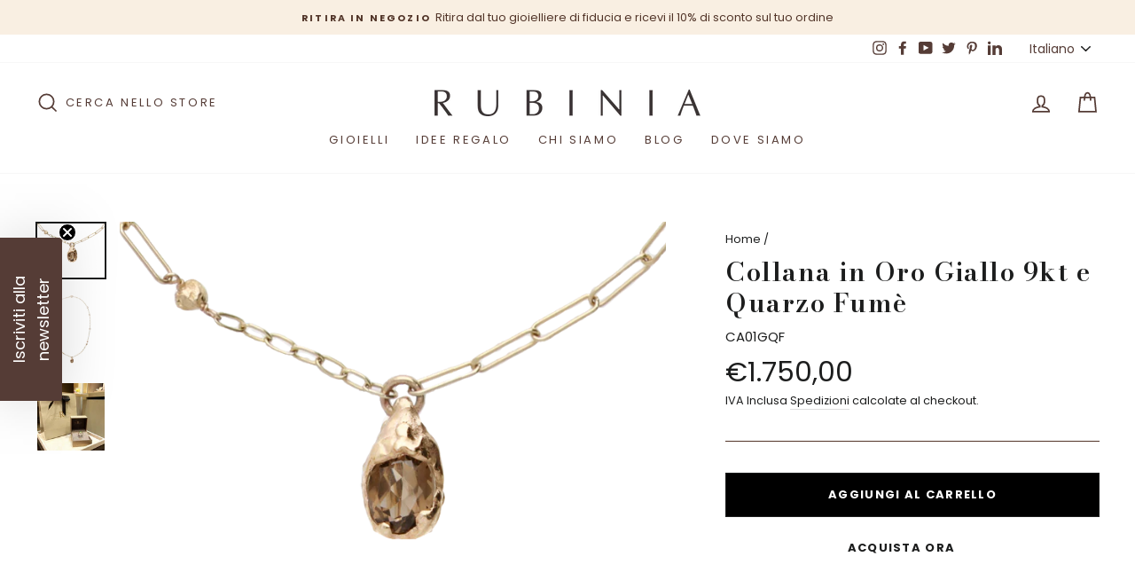

--- FILE ---
content_type: text/html; charset=utf-8
request_url: https://rubinia.com/products/collana-in-oro-giallo-9kt-e-quarzo-fume
body_size: 53747
content:
<!doctype html>
<html class="no-js" lang="it" dir="ltr">
  <head>
    <!-- nascondi pagina privata -->
    

    
    <!-- Google Tag Manager -->
    <script>
      (function(w,d,s,l,i){w[l]=w[l]||[];w[l].push({'gtm.start':
      new Date().getTime(),event:'gtm.js'});var f=d.getElementsByTagName(s)[0],
      j=d.createElement(s),dl=l!='dataLayer'?'&l='+l:'';j.async=true;j.src=
      'https://www.googletagmanager.com/gtm.js?id='+i+dl;f.parentNode.insertBefore(j,f);
      })(window,document,'script','dataLayer','GTM-59H3CT6');
      
    </script>
    <!-- End Google Tag Manager -->
    <!--
    BODONI MODA (non supportato dalle impostazioni del tema) + Poppins
    -->
    <link rel="preconnect" href="https://fonts.googleapis.com">
    <link rel="preconnect" href="https://fonts.gstatic.com" crossorigin>
    <link href="https://fonts.googleapis.com/css2?family=Bodoni+Moda:ital,opsz,wght@0,6..96,400..900;1,6..96,400..900&family=Poppins:ital,wght@0,300;0,400;0,500;0,600;0,700;1,300;1,400;1,500;1,600;1,700&display=swap" rel="stylesheet">
    <link href="https://fonts.googleapis.com/css2?family=Bodoni+Moda:ital,opsz,wght@0,6..96,400..900;1,6..96,400..900&display=swap" rel="stylesheet">

    <!-- TrustBox script -->
    <script type="text/javascript" src="//widget.trustpilot.com/bootstrap/v5/tp.widget.bootstrap.min.js" async></script>
    <!-- End TrustBox script -->

    <!-- Infinite Options Fast Loading Script By ShopPad -->
    <script
      src="//d1liekpayvooaz.cloudfront.net/apps/customizery/customizery.js?shop=rubinia-gioielli.myshopify.com"
    ></script>
    <meta charset="utf-8">
    <meta http-equiv="X-UA-Compatible" content="IE=edge,chrome=1">
    <meta name="viewport" content="width=device-width,initial-scale=1">
    <meta name="theme-color" content="#ffffff">
   
  <link rel="canonical" href="https://rubinia.com/products/collana-in-oro-giallo-9kt-e-quarzo-fume" />

    <link rel="preconnect" href="https://cdn.shopify.com">
    <link rel="preconnect" href="https://fonts.shopifycdn.com">
    <link rel="dns-prefetch" href="https://productreviews.shopifycdn.com">
    <link rel="dns-prefetch" href="https://ajax.googleapis.com">
    <link rel="dns-prefetch" href="https://maps.googleapis.com">
    <link rel="dns-prefetch" href="https://maps.gstatic.com"><link rel="shortcut icon" href="//rubinia.com/cdn/shop/files/Senza_titolo-2_32x32.png?v=1719309949" type="image/png"><title>Collana in Oro Giallo 9kt e Quarzo Fumè
&ndash; Rubinia
</title>
<meta name="description" content="Collana realizzata a mano grazie ad una tecnica innovativa e nuova nel mercato orafo. Gemma di taglio ovale 6x8, 1.25ct con provenienza certa montata su una collana irripetibile!Il Quarzo Fumè è una Gemma protettiva che allevia i dolori fisici e mentali, allontanando la paura e lo stress."><meta property="og:site_name" content="Rubinia">
  <meta property="og:url" content="https://rubinia.com/products/collana-in-oro-giallo-9kt-e-quarzo-fume">
  <meta property="og:title" content="Collana in Oro Giallo 9kt e Quarzo Fumè">
  <meta property="og:type" content="product">
  <meta property="og:description" content="Collana realizzata a mano grazie ad una tecnica innovativa e nuova nel mercato orafo. Gemma di taglio ovale 6x8, 1.25ct con provenienza certa montata su una collana irripetibile!Il Quarzo Fumè è una Gemma protettiva che allevia i dolori fisici e mentali, allontanando la paura e lo stress."><meta property="og:image" content="http://rubinia.com/cdn/shop/products/CA01GQF_b_1200x1200.png?v=1686236816"><meta property="og:image" content="http://rubinia.com/cdn/shop/products/CA01GQF_a_1200x1200.png?v=1686236816"><meta property="og:image" content="http://rubinia.com/cdn/shop/products/gioielli_secondo_natura_con_70d90f18-c4be-49d1-b9c0-c336fc88a626_1200x1200.jpg?v=1670947008">
  <meta property="og:image:secure_url" content="https://rubinia.com/cdn/shop/products/CA01GQF_b_1200x1200.png?v=1686236816"><meta property="og:image:secure_url" content="https://rubinia.com/cdn/shop/products/CA01GQF_a_1200x1200.png?v=1686236816"><meta property="og:image:secure_url" content="https://rubinia.com/cdn/shop/products/gioielli_secondo_natura_con_70d90f18-c4be-49d1-b9c0-c336fc88a626_1200x1200.jpg?v=1670947008">
  <meta name="twitter:site" content="@rubiniaofficial">
  <meta name="twitter:card" content="summary_large_image">
  <meta name="twitter:title" content="Collana in Oro Giallo 9kt e Quarzo Fumè">
  <meta name="twitter:description" content="Collana realizzata a mano grazie ad una tecnica innovativa e nuova nel mercato orafo. Gemma di taglio ovale 6x8, 1.25ct con provenienza certa montata su una collana irripetibile!Il Quarzo Fumè è una Gemma protettiva che allevia i dolori fisici e mentali, allontanando la paura e lo stress.">
<style data-shopify>@font-face {
  font-family: "Bodoni Moda";
  font-weight: 400;
  font-style: normal;
  font-display: swap;
  src: url("//rubinia.com/cdn/fonts/bodoni_moda/bodonimoda_n4.025af1859727a91866b3c708393a6dc972156491.woff2") format("woff2"),
       url("//rubinia.com/cdn/fonts/bodoni_moda/bodonimoda_n4.aebb4417dfed0dc5ec4a330249c3862add089916.woff") format("woff");
}

  @font-face {
  font-family: Poppins;
  font-weight: 400;
  font-style: normal;
  font-display: swap;
  src: url("//rubinia.com/cdn/fonts/poppins/poppins_n4.0ba78fa5af9b0e1a374041b3ceaadf0a43b41362.woff2") format("woff2"),
       url("//rubinia.com/cdn/fonts/poppins/poppins_n4.214741a72ff2596839fc9760ee7a770386cf16ca.woff") format("woff");
}


  @font-face {
  font-family: Poppins;
  font-weight: 600;
  font-style: normal;
  font-display: swap;
  src: url("//rubinia.com/cdn/fonts/poppins/poppins_n6.aa29d4918bc243723d56b59572e18228ed0786f6.woff2") format("woff2"),
       url("//rubinia.com/cdn/fonts/poppins/poppins_n6.5f815d845fe073750885d5b7e619ee00e8111208.woff") format("woff");
}

  @font-face {
  font-family: Poppins;
  font-weight: 400;
  font-style: italic;
  font-display: swap;
  src: url("//rubinia.com/cdn/fonts/poppins/poppins_i4.846ad1e22474f856bd6b81ba4585a60799a9f5d2.woff2") format("woff2"),
       url("//rubinia.com/cdn/fonts/poppins/poppins_i4.56b43284e8b52fc64c1fd271f289a39e8477e9ec.woff") format("woff");
}

  @font-face {
  font-family: Poppins;
  font-weight: 600;
  font-style: italic;
  font-display: swap;
  src: url("//rubinia.com/cdn/fonts/poppins/poppins_i6.bb8044d6203f492888d626dafda3c2999253e8e9.woff2") format("woff2"),
       url("//rubinia.com/cdn/fonts/poppins/poppins_i6.e233dec1a61b1e7dead9f920159eda42280a02c3.woff") format("woff");
}

</style><link href="//rubinia.com/cdn/shop/t/8/assets/theme.css?v=117617142830130121891749656341" rel="stylesheet" type="text/css" media="all" />
<style data-shopify>:root {
    --typeHeaderPrimary: "Bodoni Moda";
    --typeHeaderFallback: serif;
    --typeHeaderSize: 35px;
    --typeHeaderWeight: 400;
    --typeHeaderLineHeight: 1.2;
    /*--typeHeaderSpacing: 0.0em;*/

    --typeBasePrimary:Poppins;
    --typeBaseFallback:sans-serif;
    --typeBaseSize: 15px;
    --typeBaseWeight: 400;
    --typeBaseSpacing: 0.0em;
    --typeBaseLineHeight: 1.5;

    --typeCollectionTitle: 18px;

    --iconWeight: 4px;
    --iconLinecaps: miter;

    
      --buttonRadius: 0px;
    

    --colorGridOverlayOpacity: 0.1;
  }</style><script>
      document.documentElement.className = document.documentElement.className.replace('no-js', 'js');

      window.theme = window.theme || {};
      theme.routes = {
        home: "/",
        cart: "/cart",
        cartAdd: "/cart/add.js",
        cartChange: "/cart/change"
      };
      theme.strings = {
        soldOut: "Esaurito",
        unavailable: "Non disponibile",
        stockLabel: "Solo [count] prodotti disponibili!",
        willNotShipUntil: "I18n Error: Missing interpolation value \u0026quot;data\u0026quot; for \u0026quot; Non verrà spedito fino a {{ data }}\u0026quot;",
        willBeInStockAfter: "Sarà disponibile dopo il [date]",
        waitingForStock: " Inventario in arrivo",
        savePrice: "Sconto [saved_amount]",
        cartEmpty: "Il tuo carrello è vuoto",
        cartTermsConfirmation: "Devi essere d\u0026#39;accordo con i termini e le condizioni di vendita per effettuare il check-out"
      };
      theme.settings = {
        dynamicVariantsEnable: true,
        dynamicVariantType: "button",
        cartType: "page",
        moneyFormat: "€{{amount_with_comma_separator}}",
        saveType: "percent",
        recentlyViewedEnabled: false,
        predictiveSearch: true,
        predictiveSearchType: "product",
        inventoryThreshold: 10,
        quickView: false,
        themeName: 'Impulse',
        themeVersion: "3.6.2"
      };
    </script>

    <script>window.performance && window.performance.mark && window.performance.mark('shopify.content_for_header.start');</script><meta name="google-site-verification" content="nCANekNWeLjWRwngW5B4phg81E0-7NH-HAWWh7gK1Jo">
<meta id="shopify-digital-wallet" name="shopify-digital-wallet" content="/53269364936/digital_wallets/dialog">
<meta name="shopify-checkout-api-token" content="b431b69e7d71aa21bf368ecd1477e6fe">
<meta id="in-context-paypal-metadata" data-shop-id="53269364936" data-venmo-supported="false" data-environment="production" data-locale="it_IT" data-paypal-v4="true" data-currency="EUR">
<link rel="alternate" hreflang="x-default" href="https://rubinia.com/products/collana-in-oro-giallo-9kt-e-quarzo-fume">
<link rel="alternate" hreflang="it" href="https://rubinia.com/products/collana-in-oro-giallo-9kt-e-quarzo-fume">
<link rel="alternate" hreflang="en" href="https://rubinia.com/en/products/collana-in-oro-giallo-9kt-e-quarzo-fume">
<link rel="alternate" type="application/json+oembed" href="https://rubinia.com/products/collana-in-oro-giallo-9kt-e-quarzo-fume.oembed">
<script async="async" src="/checkouts/internal/preloads.js?locale=it-IT"></script>
<script id="apple-pay-shop-capabilities" type="application/json">{"shopId":53269364936,"countryCode":"IT","currencyCode":"EUR","merchantCapabilities":["supports3DS"],"merchantId":"gid:\/\/shopify\/Shop\/53269364936","merchantName":"Rubinia","requiredBillingContactFields":["postalAddress","email","phone"],"requiredShippingContactFields":["postalAddress","email","phone"],"shippingType":"shipping","supportedNetworks":["visa","maestro","masterCard","amex"],"total":{"type":"pending","label":"Rubinia","amount":"1.00"},"shopifyPaymentsEnabled":true,"supportsSubscriptions":true}</script>
<script id="shopify-features" type="application/json">{"accessToken":"b431b69e7d71aa21bf368ecd1477e6fe","betas":["rich-media-storefront-analytics"],"domain":"rubinia.com","predictiveSearch":true,"shopId":53269364936,"locale":"it"}</script>
<script>var Shopify = Shopify || {};
Shopify.shop = "rubinia-gioielli.myshopify.com";
Shopify.locale = "it";
Shopify.currency = {"active":"EUR","rate":"1.0"};
Shopify.country = "IT";
Shopify.theme = {"name":"Rubinia Gioielli","id":174699643226,"schema_name":"Impulse","schema_version":"3.6.2","theme_store_id":857,"role":"main"};
Shopify.theme.handle = "null";
Shopify.theme.style = {"id":null,"handle":null};
Shopify.cdnHost = "rubinia.com/cdn";
Shopify.routes = Shopify.routes || {};
Shopify.routes.root = "/";</script>
<script type="module">!function(o){(o.Shopify=o.Shopify||{}).modules=!0}(window);</script>
<script>!function(o){function n(){var o=[];function n(){o.push(Array.prototype.slice.apply(arguments))}return n.q=o,n}var t=o.Shopify=o.Shopify||{};t.loadFeatures=n(),t.autoloadFeatures=n()}(window);</script>
<script id="shop-js-analytics" type="application/json">{"pageType":"product"}</script>
<script defer="defer" async type="module" src="//rubinia.com/cdn/shopifycloud/shop-js/modules/v2/client.init-shop-cart-sync_B0kkjBRt.it.esm.js"></script>
<script defer="defer" async type="module" src="//rubinia.com/cdn/shopifycloud/shop-js/modules/v2/chunk.common_AgTufRUD.esm.js"></script>
<script type="module">
  await import("//rubinia.com/cdn/shopifycloud/shop-js/modules/v2/client.init-shop-cart-sync_B0kkjBRt.it.esm.js");
await import("//rubinia.com/cdn/shopifycloud/shop-js/modules/v2/chunk.common_AgTufRUD.esm.js");

  window.Shopify.SignInWithShop?.initShopCartSync?.({"fedCMEnabled":true,"windoidEnabled":true});

</script>
<script>(function() {
  var isLoaded = false;
  function asyncLoad() {
    if (isLoaded) return;
    isLoaded = true;
    var urls = ["\/\/d1liekpayvooaz.cloudfront.net\/apps\/customizery\/customizery.js?shop=rubinia-gioielli.myshopify.com","https:\/\/shopify.livechatinc.com\/api\/v2\/script\/e103fde4-9a58-4625-ba3b-9b2fd4887dc7\/widget.js?shop=rubinia-gioielli.myshopify.com","https:\/\/static.klaviyo.com\/onsite\/js\/klaviyo.js?company_id=Yg43UJ\u0026shop=rubinia-gioielli.myshopify.com","https:\/\/cdn.tabarn.app\/cdn\/automatic-discount\/automatic-discount-v2.min.js?shop=rubinia-gioielli.myshopify.com","https:\/\/ecommplugins-scripts.trustpilot.com\/v2.1\/js\/header.min.js?settings=eyJrZXkiOiJlSTVYb21SZFo4aDNXUzM0IiwicyI6Im5vbmUifQ==\u0026shop=rubinia-gioielli.myshopify.com","https:\/\/ecommplugins-trustboxsettings.trustpilot.com\/rubinia-gioielli.myshopify.com.js?settings=1719232651578\u0026shop=rubinia-gioielli.myshopify.com","https:\/\/s3.eu-west-1.amazonaws.com\/production-klarna-il-shopify-osm\/e4ed485f4434fc99f5aa3b93cca936c341960f05\/rubinia-gioielli.myshopify.com-1731679156710.js?shop=rubinia-gioielli.myshopify.com","https:\/\/cdn.hextom.com\/js\/eventpromotionbar.js?shop=rubinia-gioielli.myshopify.com"];
    for (var i = 0; i < urls.length; i++) {
      var s = document.createElement('script');
      s.type = 'text/javascript';
      s.async = true;
      s.src = urls[i];
      var x = document.getElementsByTagName('script')[0];
      x.parentNode.insertBefore(s, x);
    }
  };
  if(window.attachEvent) {
    window.attachEvent('onload', asyncLoad);
  } else {
    window.addEventListener('load', asyncLoad, false);
  }
})();</script>
<script id="__st">var __st={"a":53269364936,"offset":3600,"reqid":"541d300e-0820-47f7-921f-ee041ec56a83-1768849804","pageurl":"rubinia.com\/products\/collana-in-oro-giallo-9kt-e-quarzo-fume","u":"c43a268011b0","p":"product","rtyp":"product","rid":7939138584796};</script>
<script>window.ShopifyPaypalV4VisibilityTracking = true;</script>
<script id="captcha-bootstrap">!function(){'use strict';const t='contact',e='account',n='new_comment',o=[[t,t],['blogs',n],['comments',n],[t,'customer']],c=[[e,'customer_login'],[e,'guest_login'],[e,'recover_customer_password'],[e,'create_customer']],r=t=>t.map((([t,e])=>`form[action*='/${t}']:not([data-nocaptcha='true']) input[name='form_type'][value='${e}']`)).join(','),a=t=>()=>t?[...document.querySelectorAll(t)].map((t=>t.form)):[];function s(){const t=[...o],e=r(t);return a(e)}const i='password',u='form_key',d=['recaptcha-v3-token','g-recaptcha-response','h-captcha-response',i],f=()=>{try{return window.sessionStorage}catch{return}},m='__shopify_v',_=t=>t.elements[u];function p(t,e,n=!1){try{const o=window.sessionStorage,c=JSON.parse(o.getItem(e)),{data:r}=function(t){const{data:e,action:n}=t;return t[m]||n?{data:e,action:n}:{data:t,action:n}}(c);for(const[e,n]of Object.entries(r))t.elements[e]&&(t.elements[e].value=n);n&&o.removeItem(e)}catch(o){console.error('form repopulation failed',{error:o})}}const l='form_type',E='cptcha';function T(t){t.dataset[E]=!0}const w=window,h=w.document,L='Shopify',v='ce_forms',y='captcha';let A=!1;((t,e)=>{const n=(g='f06e6c50-85a8-45c8-87d0-21a2b65856fe',I='https://cdn.shopify.com/shopifycloud/storefront-forms-hcaptcha/ce_storefront_forms_captcha_hcaptcha.v1.5.2.iife.js',D={infoText:'Protetto da hCaptcha',privacyText:'Privacy',termsText:'Termini'},(t,e,n)=>{const o=w[L][v],c=o.bindForm;if(c)return c(t,g,e,D).then(n);var r;o.q.push([[t,g,e,D],n]),r=I,A||(h.body.append(Object.assign(h.createElement('script'),{id:'captcha-provider',async:!0,src:r})),A=!0)});var g,I,D;w[L]=w[L]||{},w[L][v]=w[L][v]||{},w[L][v].q=[],w[L][y]=w[L][y]||{},w[L][y].protect=function(t,e){n(t,void 0,e),T(t)},Object.freeze(w[L][y]),function(t,e,n,w,h,L){const[v,y,A,g]=function(t,e,n){const i=e?o:[],u=t?c:[],d=[...i,...u],f=r(d),m=r(i),_=r(d.filter((([t,e])=>n.includes(e))));return[a(f),a(m),a(_),s()]}(w,h,L),I=t=>{const e=t.target;return e instanceof HTMLFormElement?e:e&&e.form},D=t=>v().includes(t);t.addEventListener('submit',(t=>{const e=I(t);if(!e)return;const n=D(e)&&!e.dataset.hcaptchaBound&&!e.dataset.recaptchaBound,o=_(e),c=g().includes(e)&&(!o||!o.value);(n||c)&&t.preventDefault(),c&&!n&&(function(t){try{if(!f())return;!function(t){const e=f();if(!e)return;const n=_(t);if(!n)return;const o=n.value;o&&e.removeItem(o)}(t);const e=Array.from(Array(32),(()=>Math.random().toString(36)[2])).join('');!function(t,e){_(t)||t.append(Object.assign(document.createElement('input'),{type:'hidden',name:u})),t.elements[u].value=e}(t,e),function(t,e){const n=f();if(!n)return;const o=[...t.querySelectorAll(`input[type='${i}']`)].map((({name:t})=>t)),c=[...d,...o],r={};for(const[a,s]of new FormData(t).entries())c.includes(a)||(r[a]=s);n.setItem(e,JSON.stringify({[m]:1,action:t.action,data:r}))}(t,e)}catch(e){console.error('failed to persist form',e)}}(e),e.submit())}));const S=(t,e)=>{t&&!t.dataset[E]&&(n(t,e.some((e=>e===t))),T(t))};for(const o of['focusin','change'])t.addEventListener(o,(t=>{const e=I(t);D(e)&&S(e,y())}));const B=e.get('form_key'),M=e.get(l),P=B&&M;t.addEventListener('DOMContentLoaded',(()=>{const t=y();if(P)for(const e of t)e.elements[l].value===M&&p(e,B);[...new Set([...A(),...v().filter((t=>'true'===t.dataset.shopifyCaptcha))])].forEach((e=>S(e,t)))}))}(h,new URLSearchParams(w.location.search),n,t,e,['guest_login'])})(!0,!0)}();</script>
<script integrity="sha256-4kQ18oKyAcykRKYeNunJcIwy7WH5gtpwJnB7kiuLZ1E=" data-source-attribution="shopify.loadfeatures" defer="defer" src="//rubinia.com/cdn/shopifycloud/storefront/assets/storefront/load_feature-a0a9edcb.js" crossorigin="anonymous"></script>
<script data-source-attribution="shopify.dynamic_checkout.dynamic.init">var Shopify=Shopify||{};Shopify.PaymentButton=Shopify.PaymentButton||{isStorefrontPortableWallets:!0,init:function(){window.Shopify.PaymentButton.init=function(){};var t=document.createElement("script");t.src="https://rubinia.com/cdn/shopifycloud/portable-wallets/latest/portable-wallets.it.js",t.type="module",document.head.appendChild(t)}};
</script>
<script data-source-attribution="shopify.dynamic_checkout.buyer_consent">
  function portableWalletsHideBuyerConsent(e){var t=document.getElementById("shopify-buyer-consent"),n=document.getElementById("shopify-subscription-policy-button");t&&n&&(t.classList.add("hidden"),t.setAttribute("aria-hidden","true"),n.removeEventListener("click",e))}function portableWalletsShowBuyerConsent(e){var t=document.getElementById("shopify-buyer-consent"),n=document.getElementById("shopify-subscription-policy-button");t&&n&&(t.classList.remove("hidden"),t.removeAttribute("aria-hidden"),n.addEventListener("click",e))}window.Shopify?.PaymentButton&&(window.Shopify.PaymentButton.hideBuyerConsent=portableWalletsHideBuyerConsent,window.Shopify.PaymentButton.showBuyerConsent=portableWalletsShowBuyerConsent);
</script>
<script>
  function portableWalletsCleanup(e){e&&e.src&&console.error("Failed to load portable wallets script "+e.src);var t=document.querySelectorAll("shopify-accelerated-checkout .shopify-payment-button__skeleton, shopify-accelerated-checkout-cart .wallet-cart-button__skeleton"),e=document.getElementById("shopify-buyer-consent");for(let e=0;e<t.length;e++)t[e].remove();e&&e.remove()}function portableWalletsNotLoadedAsModule(e){e instanceof ErrorEvent&&"string"==typeof e.message&&e.message.includes("import.meta")&&"string"==typeof e.filename&&e.filename.includes("portable-wallets")&&(window.removeEventListener("error",portableWalletsNotLoadedAsModule),window.Shopify.PaymentButton.failedToLoad=e,"loading"===document.readyState?document.addEventListener("DOMContentLoaded",window.Shopify.PaymentButton.init):window.Shopify.PaymentButton.init())}window.addEventListener("error",portableWalletsNotLoadedAsModule);
</script>

<script type="module" src="https://rubinia.com/cdn/shopifycloud/portable-wallets/latest/portable-wallets.it.js" onError="portableWalletsCleanup(this)" crossorigin="anonymous"></script>
<script nomodule>
  document.addEventListener("DOMContentLoaded", portableWalletsCleanup);
</script>

<link id="shopify-accelerated-checkout-styles" rel="stylesheet" media="screen" href="https://rubinia.com/cdn/shopifycloud/portable-wallets/latest/accelerated-checkout-backwards-compat.css" crossorigin="anonymous">
<style id="shopify-accelerated-checkout-cart">
        #shopify-buyer-consent {
  margin-top: 1em;
  display: inline-block;
  width: 100%;
}

#shopify-buyer-consent.hidden {
  display: none;
}

#shopify-subscription-policy-button {
  background: none;
  border: none;
  padding: 0;
  text-decoration: underline;
  font-size: inherit;
  cursor: pointer;
}

#shopify-subscription-policy-button::before {
  box-shadow: none;
}

      </style>

<script>window.performance && window.performance.mark && window.performance.mark('shopify.content_for_header.end');</script>

    <script src="//rubinia.com/cdn/shop/t/8/assets/vendor-scripts-v7.js" defer="defer"></script><script src="//rubinia.com/cdn/shop/t/8/assets/theme.js?v=9435249751767744711731594209" defer="defer"></script><link href="//rubinia.com/cdn/shop/t/8/assets/ndnapps-formbuilder-styles.css?v=83016642670936672021731594209" rel="stylesheet" type="text/css" media="all" />
    <script src="https://code.jquery.com/jquery-3.5.1.min.js"></script>
    <link href="//rubinia.com/cdn/shop/t/8/assets/ndnapps-contactform-styles.css?v=7790688120896190361731594209" rel="stylesheet" type="text/css" media="all" />
    <!-- "snippets/weglot_hreftags.liquid" was not rendered, the associated app was uninstalled -->
    <!-- "snippets/weglot_switcher.liquid" was not rendered, the associated app was uninstalled -->
    
    <script type="text/javascript">
  //BOOSTER APPS COMMON JS CODE
  window.BoosterApps = window.BoosterApps || {};
  window.BoosterApps.common = window.BoosterApps.common || {};
  window.BoosterApps.common.shop = {
    permanent_domain: 'rubinia-gioielli.myshopify.com',
    currency: "EUR",
    money_format: "€{{amount_with_comma_separator}}",
    id: 53269364936
  };
  

  window.BoosterApps.common.template = 'product';
  window.BoosterApps.common.cart = {};
  window.BoosterApps.common.vapid_public_key = "BO5RJ2FA8w6MW2Qt1_MKSFtoVpVjUMLYkHb2arb7zZxEaYGTMuLvmZGabSHj8q0EwlzLWBAcAU_0z-z9Xps8kF8=";

  window.BoosterApps.cs_app_url = "/apps/ba_fb_app";

  window.BoosterApps.global_config = {"asset_urls":{"loy":{"init_js":"https:\/\/cdn.shopify.com\/s\/files\/1\/0194\/1736\/6592\/t\/1\/assets\/ba_loy_init.js?v=1643899006","widget_js":"https:\/\/cdn.shopify.com\/s\/files\/1\/0194\/1736\/6592\/t\/1\/assets\/ba_loy_widget.js?v=1643899010","widget_css":"https:\/\/cdn.shopify.com\/s\/files\/1\/0194\/1736\/6592\/t\/1\/assets\/ba_loy_widget.css?v=1630424861"},"rev":{"init_js":null,"widget_js":null,"modal_js":null,"widget_css":null,"modal_css":null},"pu":{"init_js":"https:\/\/cdn.shopify.com\/s\/files\/1\/0194\/1736\/6592\/t\/1\/assets\/ba_pu_init.js?v=1635877170"},"bis":{"init_js":"https:\/\/cdn.shopify.com\/s\/files\/1\/0194\/1736\/6592\/t\/1\/assets\/ba_bis_init.js?v=1633795418","modal_js":"https:\/\/cdn.shopify.com\/s\/files\/1\/0194\/1736\/6592\/t\/1\/assets\/ba_bis_modal.js?v=1633795421","modal_css":"https:\/\/cdn.shopify.com\/s\/files\/1\/0194\/1736\/6592\/t\/1\/assets\/ba_bis_modal.css?v=1620346071"},"widgets":{"init_js":"https:\/\/cdn.shopify.com\/s\/files\/1\/0194\/1736\/6592\/t\/1\/assets\/ba_widget_init.js?v=1644087665","modal_js":"https:\/\/cdn.shopify.com\/s\/files\/1\/0194\/1736\/6592\/t\/1\/assets\/ba_widget_modal.js?v=1643989786","modal_css":"https:\/\/cdn.shopify.com\/s\/files\/1\/0194\/1736\/6592\/t\/1\/assets\/ba_widget_modal.css?v=1643989789"},"global":{"helper_js":"https:\/\/cdn.shopify.com\/s\/files\/1\/0194\/1736\/6592\/t\/1\/assets\/ba_tracking.js?v=1637601969"}},"proxy_paths":{"pu":"\/apps\/ba_fb_app","app_metrics":"\/apps\/ba_fb_app\/app_metrics","push_subscription":"\/apps\/ba_fb_app\/push"},"aat":["cookie","seo","pu"],"pv":false,"sts":false,"bam":true,"base_money_format":"€{{amount_with_comma_separator}}"};



    window.BoosterApps.pu_config = {"push_prompt_cover_enabled":false,"push_prompt_cover_title":"One small step","push_prompt_cover_message":"Allow your browser to receive notifications","subscription_plan_exceeded_limits":false};


  for (i = 0; i < window.localStorage.length; i++) {
    var key = window.localStorage.key(i);
    if (key.slice(0,10) === "ba_msg_sub") {
      window.BoosterApps.can_update_cart = true;
    }
  }

  
    if (window.BoosterApps.common.template == 'product'){
      window.BoosterApps.common.product = {
        id: 7939138584796, price: 175000, handle: "collana-in-oro-giallo-9kt-e-quarzo-fume", tags: ["Collane","Oro Giallo 9kt"],
        available: true, title: "Collana in Oro Giallo 9kt e Quarzo Fumè", variants: [{"id":43673590071516,"title":"Default Title","option1":"Default Title","option2":null,"option3":null,"sku":"CA01GQF","requires_shipping":true,"taxable":true,"featured_image":null,"available":true,"name":"Collana in Oro Giallo 9kt e Quarzo Fumè","public_title":null,"options":["Default Title"],"price":175000,"weight":0,"compare_at_price":null,"inventory_management":"shopify","barcode":"","requires_selling_plan":false,"selling_plan_allocations":[]}]
      };
      window.BoosterApps.common.product.review_data = null;
    }
  

</script>


<script type="text/javascript">
  !function(e){var t={};function r(n){if(t[n])return t[n].exports;var o=t[n]={i:n,l:!1,exports:{}};return e[n].call(o.exports,o,o.exports,r),o.l=!0,o.exports}r.m=e,r.c=t,r.d=function(e,t,n){r.o(e,t)||Object.defineProperty(e,t,{enumerable:!0,get:n})},r.r=function(e){"undefined"!==typeof Symbol&&Symbol.toStringTag&&Object.defineProperty(e,Symbol.toStringTag,{value:"Module"}),Object.defineProperty(e,"__esModule",{value:!0})},r.t=function(e,t){if(1&t&&(e=r(e)),8&t)return e;if(4&t&&"object"===typeof e&&e&&e.__esModule)return e;var n=Object.create(null);if(r.r(n),Object.defineProperty(n,"default",{enumerable:!0,value:e}),2&t&&"string"!=typeof e)for(var o in e)r.d(n,o,function(t){return e[t]}.bind(null,o));return n},r.n=function(e){var t=e&&e.__esModule?function(){return e.default}:function(){return e};return r.d(t,"a",t),t},r.o=function(e,t){return Object.prototype.hasOwnProperty.call(e,t)},r.p="https://rivo.io/apps/push-marketing/packs/",r(r.s=27)}({27:function(e,t){}});
//# sourceMappingURL=application-8f6cbfa7fa510628374c.js.map

  //Global snippet for Booster Apps
  //this is updated automatically - do not edit manually.

  function loadScript(src, defer, done) {
    var js = document.createElement('script');
    js.src = src;
    js.defer = defer;
    js.onload = function(){done();};
    js.onerror = function(){
      done(new Error('Failed to load script ' + src));
    };
    document.head.appendChild(js);
  }

  function browserSupportsAllFeatures() {
    return window.Promise && window.fetch && window.Symbol;
  }

  if (browserSupportsAllFeatures()) {
    main();
  } else {
    loadScript('https://polyfill-fastly.net/v3/polyfill.min.js?features=Promise,fetch', true, main);
  }

  function loadAppScripts(){



      loadScript(window.BoosterApps.global_config.asset_urls.pu.init_js, true, function(){});
  }

  function main(err) {
    //isolate the scope
    loadScript(window.BoosterApps.global_config.asset_urls.global.helper_js, false, loadAppScripts);
  }
</script>

    <script>
        document.addEventListener('crPickupActivated', function (e) {
      	jqCR('#store-search').prepend('<input type="text" name="pickup-store-search" id="pickup-store-search" onkeyup="storePickup.storeFilter()" placeholder="Search your location" class="valid" aria-invalid="false">')


      }) 
    </script>
    <!--MS Clarity -->
    <script type="text/javascript">
        (function(c,l,a,r,i,t,y){
            c[a]=c[a]||function(){(c[a].q=c[a].q||[]).push(arguments)};
            t=l.createElement(r);t.async=1;t.src="https://www.clarity.ms/tag/"+i;
            y=l.getElementsByTagName(r)[0];y.parentNode.insertBefore(t,y);
        })(window, document, "clarity", "script", "mmous77taf");
    </script>
    <!--
      Google tag (gtag.js)
      <script async src="https://www.googletagmanager.com/gtag/js?id=UA-108615605-1"></script>
      <script>
        window.dataLayer = window.dataLayer || [];
        function gtag(){dataLayer.push(arguments);}
        gtag('js', new Date());

        gtag('config', 'UA-108615605-1');

      </script>
    -->

    <!--
      Hotjar Tracking Code for https://rubinia.com
      <script>
          (function(h,o,t,j,a,r){
              h.hj=h.hj||function(){(h.hj.q=h.hj.q||[]).push(arguments)};
              h._hjSettings={hjid:2666249,hjsv:6};
              a=o.getElementsByTagName('head')[0];
              r=o.createElement('script');r.async=1;
              r.src=t+h._hjSettings.hjid+j+h._hjSettings.hjsv;
              a.appendChild(r);
          })(window,document,'https://static.hotjar.com/c/hotjar-','.js?sv=');
      </script>
       Hotjar Tracking Code for https://rubinia.com
    -->

    <!--
      Tracking Code per Eikon
      <script defer src="https://tagger.eikondigital.it/rubinia.js"></script>
      Tracking Code per Eikon
    -->

    <!-- TrustBox script -->
    <script type="text/javascript" src="//widget.trustpilot.com/bootstrap/v5/tp.widget.bootstrap.min.js" async></script>
    <!-- End TrustBox script -->

    

    
<link href="https://maxcdn.bootstrapcdn.com/font-awesome/4.6.1/css/font-awesome.min.css" rel="stylesheet" type="text/css" media="all" />
<link href="//rubinia.com/cdn/shop/t/8/assets/genie-storepickup.css?v=141748423859693189911731594209" rel="stylesheet" type="text/css" media="all" />
<link href="//rubinia.com/cdn/shop/t/8/assets/genie-storepickup-custom.css?v=103959569581802353701731594209" rel="stylesheet" type="text/css" media="all" />
<script src="https://cdn.jsdelivr.net/npm/promise-polyfill@8/dist/polyfill.min.js" type="text/javascript"></script>
<script src="https://cdnjs.cloudflare.com/ajax/libs/moment.js/2.20.1/moment.min.js" type="text/javascript"></script>
<script src="//rubinia.com/cdn/shop/t/8/assets/genie-storepickup-vender.js?v=17853859846165724301731594209" type="text/javascript"></script>
<script src="//rubinia.com/cdn/shop/t/8/assets/genie-storepickup.js?v=45924749682920328811731594209" type="text/javascript"></script>


    



  
  
  
        <!-- tracking form sartoria gioielli x pixel meta -->
      <script>
        document.addEventListener("nfFormSubmitted", function() {
          fbq('track', 'FormSartoriaGioielli');// Nome evento personalizzato per FB Pixel
    });
      </script>
  

<!-- BEGIN app block: shopify://apps/t-lab-ai-language-translate/blocks/custom_translations/b5b83690-efd4-434d-8c6a-a5cef4019faf --><!-- BEGIN app snippet: custom_translation_scripts --><script>
(()=>{var o=/\([0-9]+?\)$/,M=/\r?\n|\r|\t|\xa0|\u200B|\u200E|&nbsp;| /g,v=/<\/?[a-z][\s\S]*>/i,t=/^(https?:\/\/|\/\/)[^\s/$.?#].[^\s]*$/i,k=/\{\{\s*([a-zA-Z_]\w*)\s*\}\}/g,p=/\{\{\s*([a-zA-Z_]\w*)\s*\}\}/,r=/^(https:)?\/\/cdn\.shopify\.com\/(.+)\.(png|jpe?g|gif|webp|svgz?|bmp|tiff?|ico|avif)/i,e=/^(https:)?\/\/cdn\.shopify\.com/i,a=/\b(?:https?|ftp)?:?\/\/?[^\s\/]+\/[^\s]+\.(?:png|jpe?g|gif|webp|svgz?|bmp|tiff?|ico|avif)\b/i,I=/url\(['"]?(.*?)['"]?\)/,m="__label:",i=document.createElement("textarea"),u={t:["src","data-src","data-source","data-href","data-zoom","data-master","data-bg","base-src"],i:["srcset","data-srcset"],o:["href","data-href"],u:["href","data-href","data-src","data-zoom"]},g=new Set(["img","picture","button","p","a","input"]),h=16.67,s=function(n){return n.nodeType===Node.ELEMENT_NODE},c=function(n){return n.nodeType===Node.TEXT_NODE};function w(n){return r.test(n.trim())||a.test(n.trim())}function b(n){return(n=>(n=n.trim(),t.test(n)))(n)||e.test(n.trim())}var l=function(n){return!n||0===n.trim().length};function j(n){return i.innerHTML=n,i.value}function T(n){return A(j(n))}function A(n){return n.trim().replace(o,"").replace(M,"").trim()}var _=1e3;function D(n){n=n.trim().replace(M,"").replace(/&amp;/g,"&").replace(/&gt;/g,">").replace(/&lt;/g,"<").trim();return n.length>_?N(n):n}function E(n){return n.trim().toLowerCase().replace(/^https:/i,"")}function N(n){for(var t=5381,r=0;r<n.length;r++)t=(t<<5)+t^n.charCodeAt(r);return(t>>>0).toString(36)}function f(n){for(var t=document.createElement("template"),r=(t.innerHTML=n,["SCRIPT","IFRAME","OBJECT","EMBED","LINK","META"]),e=/^(on\w+|srcdoc|style)$/i,a=document.createTreeWalker(t.content,NodeFilter.SHOW_ELEMENT),i=a.nextNode();i;i=a.nextNode()){var o=i;if(r.includes(o.nodeName))o.remove();else for(var u=o.attributes.length-1;0<=u;--u)e.test(o.attributes[u].name)&&o.removeAttribute(o.attributes[u].name)}return t.innerHTML}function d(n,t,r){void 0===r&&(r=20);for(var e=n,a=0;e&&e.parentElement&&a<r;){for(var i=e.parentElement,o=0,u=t;o<u.length;o++)for(var s=u[o],c=0,l=s.l;c<l.length;c++){var f=l[c];switch(f.type){case"class":for(var d=0,v=i.classList;d<v.length;d++){var p=v[d];if(f.value.test(p))return s.label}break;case"id":if(i.id&&f.value.test(i.id))return s.label;break;case"attribute":if(i.hasAttribute(f.name)){if(!f.value)return s.label;var m=i.getAttribute(f.name);if(m&&f.value.test(m))return s.label}}}e=i,a++}return"unknown"}function y(n,t){var r,e,a;"function"==typeof window.fetch&&"AbortController"in window?(r=new AbortController,e=setTimeout(function(){return r.abort()},3e3),fetch(n,{credentials:"same-origin",signal:r.signal}).then(function(n){return clearTimeout(e),n.ok?n.json():Promise.reject(n)}).then(t).catch(console.error)):((a=new XMLHttpRequest).onreadystatechange=function(){4===a.readyState&&200===a.status&&t(JSON.parse(a.responseText))},a.open("GET",n,!0),a.timeout=3e3,a.send())}function O(){var l=/([^\s]+)\.(png|jpe?g|gif|webp|svgz?|bmp|tiff?|ico|avif)$/i,f=/_(\{width\}x*|\{width\}x\{height\}|\d{3,4}x\d{3,4}|\d{3,4}x|x\d{3,4}|pinco|icon|thumb|small|compact|medium|large|grande|original|master)(_crop_\w+)*(@[2-3]x)*(.progressive)*$/i,d=/^(https?|ftp|file):\/\//i;function r(n){var t,r="".concat(n.path).concat(n.v).concat(null!=(r=n.size)?r:"",".").concat(n.p);return n.m&&(r="".concat(n.path).concat(n.m,"/").concat(n.v).concat(null!=(t=n.size)?t:"",".").concat(n.p)),n.host&&(r="".concat(null!=(t=n.protocol)?t:"","//").concat(n.host).concat(r)),n.g&&(r+=n.g),r}return{h:function(n){var t=!0,r=(d.test(n)||n.startsWith("//")||(t=!1,n="https://example.com"+n),t);n.startsWith("//")&&(r=!1,n="https:"+n);try{new URL(n)}catch(n){return null}var e,a,i,o,u,s,n=new URL(n),c=n.pathname.split("/").filter(function(n){return n});return c.length<1||(a=c.pop(),e=null!=(e=c.pop())?e:null,null===(a=a.match(l)))?null:(s=a[1],a=a[2],i=s.match(f),o=s,(u=null)!==i&&(o=s.substring(0,i.index),u=i[0]),s=0<c.length?"/"+c.join("/")+"/":"/",{protocol:r?n.protocol:null,host:t?n.host:null,path:s,g:n.search,m:e,v:o,size:u,p:a,version:n.searchParams.get("v"),width:n.searchParams.get("width")})},T:r,S:function(n){return(n.m?"/".concat(n.m,"/"):"/").concat(n.v,".").concat(n.p)},M:function(n){return(n.m?"/".concat(n.m,"/"):"/").concat(n.v,".").concat(n.p,"?v=").concat(n.version||"0")},k:function(n,t){return r({protocol:t.protocol,host:t.host,path:t.path,g:t.g,m:t.m,v:t.v,size:n.size,p:t.p,version:t.version,width:t.width})}}}var x,S,C={},H={};function q(p,n){var m=new Map,g=new Map,i=new Map,r=new Map,e=new Map,a=new Map,o=new Map,u=function(n){return n.toLowerCase().replace(/[\s\W_]+/g,"")},s=new Set(n.A.map(u)),c=0,l=!1,f=!1,d=O();function v(n,t,r){s.has(u(n))||n&&t&&(r.set(n,t),l=!0)}function t(n,t){if(n&&n.trim()&&0!==m.size){var r=A(n),e=H[r];if(e&&(p.log("dictionary",'Overlapping text: "'.concat(n,'" related to html: "').concat(e,'"')),t)&&(n=>{if(n)for(var t=h(n.outerHTML),r=t._,e=(t.I||(r=0),n.parentElement),a=0;e&&a<5;){var i=h(e.outerHTML),o=i.I,i=i._;if(o){if(p.log("dictionary","Ancestor depth ".concat(a,": overlap score=").concat(i.toFixed(3),", base=").concat(r.toFixed(3))),r<i)return 1;if(i<r&&0<r)return}e=e.parentElement,a++}})(t))p.log("dictionary",'Skipping text translation for "'.concat(n,'" because an ancestor HTML translation exists'));else{e=m.get(r);if(e)return e;var a=n;if(a&&a.trim()&&0!==g.size){for(var i,o,u,s=g.entries(),c=s.next();!c.done;){var l=c.value[0],f=c.value[1],d=a.trim().match(l);if(d&&1<d.length){i=l,o=f,u=d;break}c=s.next()}if(i&&o&&u){var v=u.slice(1),t=o.match(k);if(t&&t.length===v.length)return t.reduce(function(n,t,r){return n.replace(t,v[r])},o)}}}}return null}function h(n){var r,e,a;return!n||!n.trim()||0===i.size?{I:null,_:0}:(r=D(n),a=0,(e=null)!=(n=i.get(r))?{I:n,_:1}:(i.forEach(function(n,t){-1!==t.indexOf(r)&&(t=r.length/t.length,a<t)&&(a=t,e=n)}),{I:e,_:a}))}function w(n){return n&&n.trim()&&0!==i.size&&(n=D(n),null!=(n=i.get(n)))?n:null}function b(n){if(n&&n.trim()&&0!==r.size){var t=E(n),t=r.get(t);if(t)return t;t=d.h(n);if(t){n=d.M(t).toLowerCase(),n=r.get(n);if(n)return n;n=d.S(t).toLowerCase(),t=r.get(n);if(t)return t}}return null}function T(n){return!n||!n.trim()||0===e.size||void 0===(n=e.get(A(n)))?null:n}function y(n){return!n||!n.trim()||0===a.size||void 0===(n=a.get(E(n)))?null:n}function x(n){var t;return!n||!n.trim()||0===o.size?null:null!=(t=o.get(A(n)))?t:(t=D(n),void 0!==(n=o.get(t))?n:null)}function S(){var n={j:m,D:g,N:i,O:r,C:e,H:a,q:o,L:l,R:c,F:C};return JSON.stringify(n,function(n,t){return t instanceof Map?Object.fromEntries(t.entries()):t})}return{J:function(n,t){v(n,t,m)},U:function(n,t){n&&t&&(n=new RegExp("^".concat(n,"$"),"s"),g.set(n,t),l=!0)},$:function(n,t){var r;n!==t&&(v((r=j(r=n).trim().replace(M,"").trim()).length>_?N(r):r,t,i),c=Math.max(c,n.length))},P:function(n,t){v(n,t,r),(n=d.h(n))&&(v(d.M(n).toLowerCase(),t,r),v(d.S(n).toLowerCase(),t,r))},G:function(n,t){v(n.replace("[img-alt]","").replace(M,"").trim(),t,e)},B:function(n,t){v(n,t,a)},W:function(n,t){f=!0,v(n,t,o)},V:function(){return p.log("dictionary","Translation dictionaries: ",S),i.forEach(function(n,r){m.forEach(function(n,t){r!==t&&-1!==r.indexOf(t)&&(C[t]=A(n),H[t]=r)})}),p.log("dictionary","appliedTextTranslations: ",JSON.stringify(C)),p.log("dictionary","overlappingTexts: ",JSON.stringify(H)),{L:l,Z:f,K:t,X:w,Y:b,nn:T,tn:y,rn:x}}}}function z(n,t,r){function f(n,t){t=n.split(t);return 2===t.length?t[1].trim()?t:[t[0]]:[n]}var d=q(r,t);return n.forEach(function(n){if(n){var c,l=n.name,n=n.value;if(l&&n){if("string"==typeof n)try{c=JSON.parse(n)}catch(n){return void r.log("dictionary","Invalid metafield JSON for "+l,function(){return String(n)})}else c=n;c&&Object.keys(c).forEach(function(e){if(e){var n,t,r,a=c[e];if(a)if(e!==a)if(l.includes("judge"))r=T(e),d.W(r,a);else if(e.startsWith("[img-alt]"))d.G(e,a);else if(e.startsWith("[img-src]"))n=E(e.replace("[img-src]","")),d.P(n,a);else if(v.test(e))d.$(e,a);else if(w(e))n=E(e),d.P(n,a);else if(b(e))r=E(e),d.B(r,a);else if("/"===(n=(n=e).trim())[0]&&"/"!==n[1]&&(r=E(e),d.B(r,a),r=T(e),d.J(r,a)),p.test(e))(s=(r=e).match(k))&&0<s.length&&(t=r.replace(/[-\/\\^$*+?.()|[\]]/g,"\\$&"),s.forEach(function(n){t=t.replace(n,"(.*)")}),d.U(t,a));else if(e.startsWith(m))r=a.replace(m,""),s=e.replace(m,""),d.J(T(s),r);else{if("product_tags"===l)for(var i=0,o=["_",":"];i<o.length;i++){var u=(n=>{if(e.includes(n)){var t=f(e,n),r=f(a,n);if(t.length===r.length)return t.forEach(function(n,t){n!==r[t]&&(d.J(T(n),r[t]),d.J(T("".concat(n,":")),"".concat(r[t],":")))}),{value:void 0}}})(o[i]);if("object"==typeof u)return u.value}var s=T(e);s!==a&&d.J(s,a)}}})}}}),d.V()}function L(y,x){var e=[{label:"judge-me",l:[{type:"class",value:/jdgm/i},{type:"id",value:/judge-me/i},{type:"attribute",name:"data-widget-name",value:/review_widget/i}]}],a=O();function S(r,n,e){n.forEach(function(n){var t=r.getAttribute(n);t&&(t=n.includes("href")?e.tn(t):e.K(t))&&r.setAttribute(n,t)})}function M(n,t,r){var e,a=n.getAttribute(t);a&&((e=i(a=E(a.split("&")[0]),r))?n.setAttribute(t,e):(e=r.tn(a))&&n.setAttribute(t,e))}function k(n,t,r){var e=n.getAttribute(t);e&&(e=((n,t)=>{var r=(n=n.split(",").filter(function(n){return null!=n&&""!==n.trim()}).map(function(n){var n=n.trim().split(/\s+/),t=n[0].split("?"),r=t[0],t=t[1],t=t?t.split("&"):[],e=((n,t)=>{for(var r=0;r<n.length;r++)if(t(n[r]))return n[r];return null})(t,function(n){return n.startsWith("v=")}),t=t.filter(function(n){return!n.startsWith("v=")}),n=n[1];return{url:r,version:e,en:t.join("&"),size:n}}))[0].url;if(r=i(r=n[0].version?"".concat(r,"?").concat(n[0].version):r,t)){var e=a.h(r);if(e)return n.map(function(n){var t=n.url,r=a.h(t);return r&&(t=a.k(r,e)),n.en&&(r=t.includes("?")?"&":"?",t="".concat(t).concat(r).concat(n.en)),t=n.size?"".concat(t," ").concat(n.size):t}).join(",")}})(e,r))&&n.setAttribute(t,e)}function i(n,t){var r=a.h(n);return null===r?null:(n=t.Y(n))?null===(n=a.h(n))?null:a.k(r,n):(n=a.S(r),null===(t=t.Y(n))||null===(n=a.h(t))?null:a.k(r,n))}function A(n,t,r){var e,a,i,o;r.an&&(e=n,a=r.on,u.o.forEach(function(n){var t=e.getAttribute(n);if(!t)return!1;!t.startsWith("/")||t.startsWith("//")||t.startsWith(a)||(t="".concat(a).concat(t),e.setAttribute(n,t))})),i=n,r=u.u.slice(),o=t,r.forEach(function(n){var t,r=i.getAttribute(n);r&&(w(r)?(t=o.Y(r))&&i.setAttribute(n,t):(t=o.tn(r))&&i.setAttribute(n,t))})}function _(t,r){var n,e,a,i,o;u.t.forEach(function(n){return M(t,n,r)}),u.i.forEach(function(n){return k(t,n,r)}),e="alt",a=r,(o=(n=t).getAttribute(e))&&((i=a.nn(o))?n.setAttribute(e,i):(i=a.K(o))&&n.setAttribute(e,i))}return{un:function(n){return!(!n||!s(n)||x.sn.includes((n=n).tagName.toLowerCase())||n.classList.contains("tl-switcher-container")||(n=n.parentNode)&&["SCRIPT","STYLE"].includes(n.nodeName.toUpperCase()))},cn:function(n){if(c(n)&&null!=(t=n.textContent)&&t.trim()){if(y.Z)if("judge-me"===d(n,e,5)){var t=y.rn(n.textContent);if(t)return void(n.textContent=j(t))}var r,t=y.K(n.textContent,n.parentElement||void 0);t&&(r=n.textContent.trim().replace(o,"").trim(),n.textContent=j(n.textContent.replace(r,t)))}},ln:function(n){if(!!l(n.textContent)||!n.innerHTML)return!1;if(y.Z&&"judge-me"===d(n,e,5)){var t=y.rn(n.innerHTML);if(t)return n.innerHTML=f(t),!0}t=y.X(n.innerHTML);return!!t&&(n.innerHTML=f(t),!0)},fn:function(n){var t,r,e,a,i,o,u,s,c,l;switch(S(n,["data-label","title"],y),n.tagName.toLowerCase()){case"span":S(n,["data-tooltip"],y);break;case"a":A(n,y,x);break;case"input":c=u=y,(l=(s=o=n).getAttribute("type"))&&("submit"===l||"button"===l)&&(l=s.getAttribute("value"),c=c.K(l))&&s.setAttribute("value",c),S(o,["placeholder"],u);break;case"textarea":S(n,["placeholder"],y);break;case"img":_(n,y);break;case"picture":for(var f=y,d=n.childNodes,v=0;v<d.length;v++){var p=d[v];if(p.tagName)switch(p.tagName.toLowerCase()){case"source":k(p,"data-srcset",f),k(p,"srcset",f);break;case"img":_(p,f)}}break;case"div":s=l=y,(u=o=c=n)&&(o=o.style.backgroundImage||o.getAttribute("data-bg")||"")&&"none"!==o&&(o=o.match(I))&&o[1]&&(o=o[1],s=s.Y(o))&&(u.style.backgroundImage='url("'.concat(s,'")')),a=c,i=l,["src","data-src","data-bg"].forEach(function(n){return M(a,n,i)}),["data-bgset"].forEach(function(n){return k(a,n,i)}),["data-href"].forEach(function(n){return S(a,[n],i)});break;case"button":r=y,(e=(t=n).getAttribute("value"))&&(r=r.K(e))&&t.setAttribute("value",r);break;case"iframe":e=y,(r=(t=n).getAttribute("src"))&&(e=e.tn(r))&&t.setAttribute("src",e);break;case"video":for(var m=n,g=y,h=["src"],w=0;w<h.length;w++){var b=h[w],T=m.getAttribute(b);T&&(T=g.tn(T))&&m.setAttribute(b,T)}}},getImageTranslation:function(n){return i(n,y)}}}function R(s,c,l){r=c.dn,e=new WeakMap;var r,e,a={add:function(n){var t=Date.now()+r;e.set(n,t)},has:function(n){var t=null!=(t=e.get(n))?t:0;return!(Date.now()>=t&&(e.delete(n),1))}},i=[],o=[],f=[],d=[],u=2*h,v=3*h;function p(n){var t,r,e;n&&(n.nodeType===Node.TEXT_NODE&&s.un(n.parentElement)?s.cn(n):s.un(n)&&(n=n,s.fn(n),t=g.has(n.tagName.toLowerCase())||(t=(t=n).getBoundingClientRect(),r=window.innerHeight||document.documentElement.clientHeight,e=window.innerWidth||document.documentElement.clientWidth,r=t.top<=r&&0<=t.top+t.height,e=t.left<=e&&0<=t.left+t.width,r&&e),a.has(n)||(t?i:o).push(n)))}function m(n){if(l.log("messageHandler","Processing element:",n),s.un(n)){var t=s.ln(n);if(a.add(n),!t){var r=n.childNodes;l.log("messageHandler","Child nodes:",r);for(var e=0;e<r.length;e++)p(r[e])}}}requestAnimationFrame(function n(){for(var t=performance.now();0<i.length;){var r=i.shift();if(r&&!a.has(r)&&m(r),performance.now()-t>=v)break}requestAnimationFrame(n)}),requestAnimationFrame(function n(){for(var t=performance.now();0<o.length;){var r=o.shift();if(r&&!a.has(r)&&m(r),performance.now()-t>=u)break}requestAnimationFrame(n)}),c.vn&&requestAnimationFrame(function n(){for(var t=performance.now();0<f.length;){var r=f.shift();if(r&&s.fn(r),performance.now()-t>=u)break}requestAnimationFrame(n)}),c.pn&&requestAnimationFrame(function n(){for(var t=performance.now();0<d.length;){var r=d.shift();if(r&&s.cn(r),performance.now()-t>=u)break}requestAnimationFrame(n)});var n={subtree:!0,childList:!0,attributes:c.vn,characterData:c.pn};new MutationObserver(function(n){l.log("observer","Observer:",n);for(var t=0;t<n.length;t++){var r=n[t];switch(r.type){case"childList":for(var e=r.addedNodes,a=0;a<e.length;a++)p(e[a]);var i=r.target.childNodes;if(i.length<=10)for(var o=0;o<i.length;o++)p(i[o]);break;case"attributes":var u=r.target;s.un(u)&&u&&f.push(u);break;case"characterData":c.pn&&(u=r.target)&&u.nodeType===Node.TEXT_NODE&&d.push(u)}}}).observe(document.documentElement,n)}void 0===window.TranslationLab&&(window.TranslationLab={}),window.TranslationLab.CustomTranslations=(x=(()=>{var a;try{a=window.localStorage.getItem("tlab_debug_mode")||null}catch(n){a=null}return{log:function(n,t){for(var r=[],e=2;e<arguments.length;e++)r[e-2]=arguments[e];!a||"observer"===n&&"all"===a||("all"===a||a===n||"custom"===n&&"custom"===a)&&(n=r.map(function(n){if("function"==typeof n)try{return n()}catch(n){return"Error generating parameter: ".concat(n.message)}return n}),console.log.apply(console,[t].concat(n)))}}})(),S=null,{init:function(n,t){n&&!n.isPrimaryLocale&&n.translationsMetadata&&n.translationsMetadata.length&&(0<(t=((n,t,r,e)=>{function a(n,t){for(var r=[],e=2;e<arguments.length;e++)r[e-2]=arguments[e];for(var a=0,i=r;a<i.length;a++){var o=i[a];if(o&&void 0!==o[n])return o[n]}return t}var i=window.localStorage.getItem("tlab_feature_options"),o=null;if(i)try{o=JSON.parse(i)}catch(n){e.log("dictionary","Invalid tlab_feature_options JSON",String(n))}var r=a("useMessageHandler",!0,o,i=r),u=a("messageHandlerCooldown",2e3,o,i),s=a("localizeUrls",!1,o,i),c=a("processShadowRoot",!1,o,i),l=a("attributesMutations",!1,o,i),f=a("processCharacterData",!1,o,i),d=a("excludedTemplates",[],o,i),o=a("phraseIgnoreList",[],o,i);return e.log("dictionary","useMessageHandler:",r),e.log("dictionary","messageHandlerCooldown:",u),e.log("dictionary","localizeUrls:",s),e.log("dictionary","processShadowRoot:",c),e.log("dictionary","attributesMutations:",l),e.log("dictionary","processCharacterData:",f),e.log("dictionary","excludedTemplates:",d),e.log("dictionary","phraseIgnoreList:",o),{sn:["html","head","meta","script","noscript","style","link","canvas","svg","g","path","ellipse","br","hr"],locale:n,on:t,gn:r,dn:u,an:s,hn:c,vn:l,pn:f,mn:d,A:o}})(n.locale,n.on,t,x)).mn.length&&t.mn.includes(n.template)||(n=z(n.translationsMetadata,t,x),S=L(n,t),n.L&&(t.gn&&R(S,t,x),window.addEventListener("DOMContentLoaded",function(){function e(n){n=/\/products\/(.+?)(\?.+)?$/.exec(n);return n?n[1]:null}var n,t,r,a;(a=document.querySelector(".cbb-frequently-bought-selector-label-name"))&&"true"!==a.getAttribute("translated")&&(n=e(window.location.pathname))&&(t="https://".concat(window.location.host,"/products/").concat(n,".json"),r="https://".concat(window.location.host).concat(window.Shopify.routes.root,"products/").concat(n,".json"),y(t,function(n){a.childNodes.forEach(function(t){t.textContent===n.product.title&&y(r,function(n){t.textContent!==n.product.title&&(t.textContent=n.product.title,a.setAttribute("translated","true"))})})}),document.querySelectorAll('[class*="cbb-frequently-bought-selector-link"]').forEach(function(t){var n,r;"true"!==t.getAttribute("translated")&&(n=t.getAttribute("href"))&&(r=e(n))&&y("https://".concat(window.location.host).concat(window.Shopify.routes.root,"products/").concat(r,".json"),function(n){t.textContent!==n.product.title&&(t.textContent=n.product.title,t.setAttribute("translated","true"))})}))}))))},getImageTranslation:function(n){return x.log("dictionary","translationManager: ",S),S?S.getImageTranslation(n):null}})})();
</script><!-- END app snippet -->

<script>
  (function() {
    var ctx = {
      locale: 'it',
      isPrimaryLocale: true,
      rootUrl: '',
      translationsMetadata: [{},{"name":"product_tags","value":{}},{"name":"product_types","value":{}},{"name":"product_options_variants","value":{}},{"name":"custom-resource-mrowj3nq6u","value":{}},{"name":"judge-me-product-review","value":null}],
      template: "product",
    };
    var settings = null;
    TranslationLab.CustomTranslations.init(ctx, settings);
  })()
</script>


<!-- END app block --><!-- BEGIN app block: shopify://apps/nerdy-form-builder/blocks/app-embed-block/69a5a9d9-7d66-4c42-a315-78fd5ac4e441 --><script id="nf-app-data" type="text/javascript">
    

    window['nf-no-request-mode'] = true;
    window['nfn-forms'] = [];
    const nfFormsObj = JSON.parse('{"1614":{"id":1614,"title":"Sartoria Preziosa Rubinia","name":"Sartoria Preziosa Rubinia","isModal":0,"titlePosition":"center","description":"<p>&nbsp; <p><em>Stai cercando il <strong>regalo perfetto</strong> per una persona speciale? O hai mai <strong>desiderato realizzare un gioiello</strong> che racconti la tua storia?</em> <p>Il team progetti Rubinia, maestri dell&#039;arte orafa e anima dei nostri gioielli, ti accompagner&agrave; passo dopo passo in un percorso creativo, dove le tue idee prenderanno vita. Che tu stia cercando il regalo perfetto o desideri un gioiello esclusivo, ogni dettaglio sar&agrave; curato con te. <p><strong>Prenota ora il tuo appuntamento gratuito&nbsp;</strong>e inizia a creare un gioiello che rimarr&agrave; per sempre. Fissa un appuntamento. <p><strong></strong><img alt=\\\"\\\" height=248 src=https://nf-form-files.nyc3.digitaloceanspaces.com/prod/6655d2b49c29b.jpeg style=\\\"color:#1c1d1d;font-family:&#039;Linotype Didot&#039;,serif;font-size:16.5px;letter-spacing:.375px\\\" width=440>","padding":25,"paddingMobile":25,"formBorderRadius":10,"borderColor":"rgba(0,0,0,1)","borderSize":0,"errorType":"tooltip","isLabels":0,"addAsterisks":0,"boldLabels":1,"italicLabels":0,"quizMode":0,"frontendValidation":1,"labelAlign":"left","successMessage":"<p style=\\\"text-align: center;\\\"><strong>Grazie! Sarai ricontattato al pi&ugrave; presto nel giorno e orario indicati.</strong></p>","successMessageBgColor":"rgba(212,237,218,1)","successMessageVisibility":10,"failureMessage":"Form validation failed. Please correct the input data and submit again.","bgColor":"rgba(255,255,255,1)","bgSrc":"","labelsColor":"rgba(0,0,0,1)","inputBackgroundColor":"rgba(255,255,255,1)","inputTextColor":"rgba(0,0,0,1)","inputRadius":0,"inputMargin":16,"inputIconColor":"rgba(73,80,87,1)","inputIconBackground":"rgba(233,236,239,1)","isFullWidth":0,"isBoldTitle":1,"titleColor":"rgba(0,0,0,1)","titleFontSize":35,"titleFontSizeMobile":24,"maxWidth":600,"labelFontSize":16,"isBoxed":1,"isFullWidthSubmit":0,"afterSubmitAction":"form_and_message","redirectUrl":"","submitColor":"rgba(255,255,255,1)","submitFontSize":16,"submitWidth":3,"submitHeight":3,"submitButtonColor":"rgba(0,0,0,1)","submitPosition":"right","submitBorderRadius":4,"siteKey":"","customCss":"p{<br />font-size:1.1em;<br />line-height:1.8em!important;<br />}","customJs":"","entranceAnimation":"","entranceAnimationDuration":"1.2s","numberOfSteps":1,"hasBranding":0,"fields":[{"id":21592,"name":"first_name","icon":null,"type":"text","step":1,"choices":"[]","placeholder":"Nome e Cognome","width":"col-md-12","isMultipleChoice":0,"isConditional":0,"isRequired":1,"canRender":1,"dependsOn":null,"dependsOnValues":"[]","label":"Nome e Cognome","validationRules":[{"value":"Symfony\\\\Component\\\\Validator\\\\Constraints\\\\NotBlank","label":"Required","name":"required","errorMessage":"Compilazione obbligatoria","id":19671,"mimeTypes":null,"fileMaxSize":null,"pattern":null,"isDeletable":true}]},{"id":21594,"name":"email","icon":null,"type":"text","step":1,"choices":"[]","placeholder":"La tua e-mail","width":"col-md-12","isMultipleChoice":0,"isConditional":0,"isRequired":1,"canRender":1,"dependsOn":null,"dependsOnValues":"[]","label":"La tua e-mail","validationRules":[{"value":"Symfony\\\\Component\\\\Validator\\\\Constraints\\\\NotBlank","label":"Required","name":"required","errorMessage":"This value shouldn&#039;t be blank","id":19673,"mimeTypes":null,"fileMaxSize":null,"pattern":null,"isDeletable":true},{"value":"Symfony\\\\Component\\\\Validator\\\\Constraints\\\\Email","label":"Email address","name":"email","errorMessage":"This value is not a valid email address.","id":19674,"mimeTypes":null,"fileMaxSize":null,"pattern":null,"isDeletable":true}]},{"id":21595,"name":"phone","icon":null,"type":"text","step":1,"choices":"[]","placeholder":"Il tuo numero di telefono","width":"col-md-12","isMultipleChoice":0,"isConditional":0,"isRequired":1,"canRender":1,"dependsOn":null,"dependsOnValues":"[]","label":"ll tuo numero di telefono","validationRules":[{"value":"Symfony\\\\Component\\\\Validator\\\\Constraints\\\\NotBlank","label":"Required","name":"required","errorMessage":"Compilazione obbligatoria","id":19675,"mimeTypes":null,"fileMaxSize":null,"pattern":null,"isDeletable":true}]},{"id":21596,"name":"custom_62e2461e8c4d4","icon":null,"type":"choice","step":1,"choices":"[\\\"Luned\\\\u00ec\\\",\\\"Marted\\\\u00ec\\\",\\\"Mercoled\\\\u00ec\\\",\\\"Gioved\\\\u00ec\\\",\\\"Venerd\\\\u00ec\\\"]","placeholder":"Giorno preferito per ricevere la nostra chiamata","width":"col-md-12","isMultipleChoice":0,"isConditional":1,"isRequired":1,"canRender":1,"dependsOn":null,"dependsOnValues":"[]","label":"Giorno","validationRules":[{"value":"Symfony\\\\Component\\\\Validator\\\\Constraints\\\\NotBlank","label":"Required","name":"required","errorMessage":"This value shouldn&#039;t be blank","id":19676,"mimeTypes":null,"fileMaxSize":null,"pattern":null,"isDeletable":true}],"settings":{"differentValueAndLabel":false},"defaultValue":"[]"},{"id":21597,"name":"custom_62e2433ac9662","icon":null,"type":"choice","step":1,"choices":"[\\\"09:00 - 10:00\\\",\\\"10:00 - 11:00\\\",\\\"11:00 - 12:00\\\",\\\"12:00 - 13:00\\\",\\\"13:00 - 14:00\\\",\\\"14:00 - 15:00\\\",\\\"15:00 - 16:00\\\",\\\"16:00 - 17:00\\\",\\\"17:00 - 18:00\\\"]","placeholder":"Fascia oraria","width":"col-md-12","isMultipleChoice":0,"isConditional":1,"isRequired":1,"canRender":1,"dependsOn":"custom_62e2461e8c4d4","dependsOnValues":"[\\\"Luned\\\\u00ec\\\",\\\"Marted\\\\u00ec\\\",\\\"Mercoled\\\\u00ec\\\",\\\"Venerd\\\\u00ec\\\",\\\"Gioved\\\\u00ec\\\"]","label":"Fascia oraria","validationRules":[{"value":"Symfony\\\\Component\\\\Validator\\\\Constraints\\\\NotBlank","label":"Required","name":"required","errorMessage":"This value shouldn&#039;t be blank","id":19677,"mimeTypes":null,"fileMaxSize":null,"pattern":null,"isDeletable":true}],"settings":{"differentValueAndLabel":false},"defaultValue":"[]"},{"id":21593,"name":"custom_62e24271364fe","icon":null,"type":"text","step":1,"choices":"[]","placeholder":"Chiamata telefonica o videochiamata su Whatsapp?","width":"col-md-12","isMultipleChoice":0,"isConditional":0,"isRequired":1,"canRender":1,"dependsOn":null,"dependsOnValues":"[]","label":"Chiamata telefonica o videochiamata su Whatsapp?","validationRules":[{"value":"Symfony\\\\Component\\\\Validator\\\\Constraints\\\\NotBlank","label":"Required","name":"required","errorMessage":"Compilazione obbligatoria","id":19672,"mimeTypes":null,"fileMaxSize":null,"pattern":null,"isDeletable":true}]},{"id":21599,"name":"message","icon":null,"type":"textarea","step":1,"choices":"[]","placeholder":"Per chi è il regalo? Che gioiello ti piacerebbe realizzare? Scrivi in breve le tue idee!","width":"col-md-12","isMultipleChoice":0,"isConditional":0,"isRequired":1,"canRender":1,"dependsOn":null,"dependsOnValues":"[]","label":"Per chi è il regalo? Che gioiello ti piacerebbe realizzare? Scrivi in breve le tue idee!","validationRules":[{"value":"Symfony\\\\Component\\\\Validator\\\\Constraints\\\\NotBlank","label":"Required","name":"required","errorMessage":"This value shouldn&#039;t be blank","id":19679,"mimeTypes":null,"fileMaxSize":null,"pattern":null,"isDeletable":true}],"minHeight":90},{"id":21601,"name":"custom_62e2490d42160","icon":null,"type":"agreement","step":1,"choices":"[]","placeholder":"Agreement placeholder","width":"col-md-12","isMultipleChoice":0,"isConditional":0,"isRequired":1,"canRender":1,"dependsOn":null,"dependsOnValues":"[]","label":"<p><span style=\\\"background-color: #ffffff; color: #777777; font-family: sans-serif; font-size: 12px; text-align: center;\\\">I tuoi dati verranno trattati ai sensi del regolamento (UE) n. 2016/679 (GDPR)</span></p>","validationRules":[{"value":"Symfony\\\\Component\\\\Validator\\\\Constraints\\\\NotBlank","label":"Required","name":"required","errorMessage":"You have to agree with terms","id":19682,"mimeTypes":null,"fileMaxSize":null,"pattern":null,"isDeletable":true}],"defaultValue":"[]"},{"id":21602,"name":"submit","icon":"nf-fas nf-fa-paper-plane","type":"submit","step":1,"choices":"[]","placeholder":"","width":"col-md-12","isMultipleChoice":0,"isConditional":0,"isRequired":0,"canRender":1,"dependsOn":null,"dependsOnValues":"[]","label":"Invia","validationRules":[],"settings":{"prevButtonText":"Previous","nextButtonText":"Next"}}],"currentStep":1,"isMultiStepBarVisible":1,"multiStepBarColor":"rgba(204,204,204,1)","multiStepBarActiveColor":"rgba(75,181,67,1)","stepAnimation":"","stepAnimationDuration":1.2,"prepopulateEmail":1,"prepopulatePhone":1},"8127":{"id":8127,"title":"Attiva la tua garanzia","name":"Garanzia prodotti","isModal":0,"titlePosition":"left","description":"<p style=text-align:left><span style=color:#bfbfbf;font-size:16px><strong>Compila il form per attivare la garanzia del tuo gioiello Rubinia!</strong></span>","padding":25,"paddingMobile":25,"formBorderRadius":10,"borderColor":"rgba(0,0,0,1)","borderSize":0,"errorType":"tooltip","isLabels":0,"addAsterisks":0,"boldLabels":1,"italicLabels":0,"quizMode":0,"frontendValidation":1,"labelAlign":"left","successMessage":"<p style=\\\"text-align: center;\\\"><strong>Il modulo è stato inviato. Grazie! Vi risponderemo presto!</strong></p>","successMessageBgColor":"rgba(212,237,218,1)","successMessageVisibility":10,"failureMessage":"La convalida del modulo non è riuscita. Correggere i dati immessi e inviare nuovamente il modulo.","bgColor":"rgba(255,255,255,1)","bgSrc":"","labelsColor":"rgba(0,0,0,1)","inputBackgroundColor":"rgba(255,255,255,1)","inputTextColor":"rgba(0,0,0,1)","inputRadius":0,"inputMargin":16,"inputIconColor":"rgba(73,80,87,1)","inputIconBackground":"rgba(233,236,239,1)","isFullWidth":0,"isBoldTitle":1,"titleColor":"rgba(0,0,0,1)","titleFontSize":30,"titleFontSizeMobile":24,"maxWidth":600,"labelFontSize":16,"isBoxed":1,"isFullWidthSubmit":0,"afterSubmitAction":"form_and_message","redirectUrl":"","submitColor":"rgba(255,255,255,1)","submitFontSize":16,"submitWidth":3,"submitHeight":3,"submitButtonColor":"rgba(0,0,0,1)","submitPosition":"right","submitBorderRadius":4,"siteKey":"","customCss":"","customJs":"","entranceAnimation":"","entranceAnimationDuration":"1.2s","numberOfSteps":2,"hasBranding":0,"fields":[{"id":67089,"name":"first_name","icon":"nf-fas nf-fa-user","type":"text","step":1,"choices":"[]","placeholder":"Nome","width":"col-md-6","isMultipleChoice":0,"isConditional":0,"isRequired":1,"canRender":1,"dependsOn":null,"dependsOnValues":"[]","label":"Nome","validationRules":[{"value":"Symfony\\\\Component\\\\Validator\\\\Constraints\\\\NotBlank","label":"Required","name":"required","errorMessage":"Questo valore non dovrebbe essere vuoto.","id":62741,"mimeTypes":null,"fileMaxSize":null,"pattern":null,"isDeletable":true}]},{"id":67122,"name":"custom_67cf05dd160918_65447848","icon":"nf-fas nf-fa-user","type":"text","step":1,"choices":"[]","placeholder":"Cognome","width":"col-md-6","isMultipleChoice":0,"isConditional":0,"isRequired":1,"canRender":1,"dependsOn":null,"dependsOnValues":"[]","label":"Cognome","validationRules":[{"value":"Symfony\\\\Component\\\\Validator\\\\Constraints\\\\NotBlank","label":"Required","name":"required","errorMessage":"Questo valore non dovrebbe essere vuoto.","id":62768,"mimeTypes":null,"fileMaxSize":null,"pattern":null,"isDeletable":true}]},{"id":67090,"name":"email","icon":"nf-fas nf-fa-at","type":"text","step":1,"choices":"[]","placeholder":"Indirizzo e-mail","width":"col-md-12","isMultipleChoice":0,"isConditional":0,"isRequired":1,"canRender":1,"dependsOn":null,"dependsOnValues":"[]","label":"Indirizzo e-mail","validationRules":[{"value":"Symfony\\\\Component\\\\Validator\\\\Constraints\\\\NotBlank","label":"Required","name":"required","errorMessage":"Questo valore non dovrebbe essere vuoto.","id":62742,"mimeTypes":null,"fileMaxSize":null,"pattern":null,"isDeletable":true},{"value":"Symfony\\\\Component\\\\Validator\\\\Constraints\\\\Email","label":"Email address","name":"email","errorMessage":"Questo valore non è un indirizzo e-mail valido.","id":62743,"mimeTypes":null,"fileMaxSize":null,"pattern":null,"isDeletable":true}]},{"id":67091,"name":"phone","icon":"nf-fas nf-fa-phone","type":"text","step":1,"choices":"[]","placeholder":"Telefono","width":"col-md-12","isMultipleChoice":0,"isConditional":0,"isRequired":1,"canRender":1,"dependsOn":null,"dependsOnValues":"[]","label":"Telefono","validationRules":[{"value":"Symfony\\\\Component\\\\Validator\\\\Constraints\\\\NotBlank","label":"Required","name":"required","errorMessage":"Questo valore non dovrebbe essere vuoto.","id":62744,"mimeTypes":null,"fileMaxSize":null,"pattern":null,"isDeletable":true}]},{"id":67131,"name":"custom_67cf06e3ab29d8_57126569","icon":"nf-far nf-fa-building","type":"text","step":1,"choices":"[]","placeholder":"Indirizzo","width":"col-md-12","isMultipleChoice":0,"isConditional":0,"isRequired":1,"canRender":1,"dependsOn":null,"dependsOnValues":"[]","label":"Indirizzo","validationRules":[{"value":"Symfony\\\\Component\\\\Validator\\\\Constraints\\\\NotBlank","label":"Required","name":"required","errorMessage":"Questo valore non dovrebbe essere vuoto.","id":62778,"mimeTypes":null,"fileMaxSize":null,"pattern":null,"isDeletable":true}]},{"id":67134,"name":"custom_67cf0778a536b8_44983719","icon":null,"type":"text","step":1,"choices":"[]","placeholder":"CAP","width":"col-md-4","isMultipleChoice":0,"isConditional":0,"isRequired":0,"canRender":1,"dependsOn":null,"dependsOnValues":"[]","label":"CAP","validationRules":[]},{"id":67132,"name":"custom_67cf07203799f8_14455087","icon":null,"type":"text","step":1,"choices":"[]","placeholder":"Città","width":"col-md-8","isMultipleChoice":0,"isConditional":0,"isRequired":1,"canRender":1,"dependsOn":null,"dependsOnValues":"[]","label":"Città","validationRules":[{"value":"Symfony\\\\Component\\\\Validator\\\\Constraints\\\\NotBlank","label":"Required","name":"required","errorMessage":"Questo valore non dovrebbe essere vuoto.","id":62779,"mimeTypes":null,"fileMaxSize":null,"pattern":null,"isDeletable":true}]},{"id":67135,"name":"custom_67cf07da0df6f7_23029126","icon":null,"type":"text","step":1,"choices":"[]","placeholder":"Provincia","width":"col-md-6","isMultipleChoice":0,"isConditional":0,"isRequired":1,"canRender":1,"dependsOn":null,"dependsOnValues":"[]","label":"Provincia","validationRules":[{"value":"Symfony\\\\Component\\\\Validator\\\\Constraints\\\\NotBlank","label":"Required","name":"required","errorMessage":"Questo valore non dovrebbe essere vuoto.","id":62782,"mimeTypes":null,"fileMaxSize":null,"pattern":null,"isDeletable":true}]},{"id":67140,"name":"custom_67cf07f9ba9278_44243738","icon":null,"type":"text","step":1,"choices":"[]","placeholder":"Nazione","width":"col-md-6","isMultipleChoice":0,"isConditional":0,"isRequired":1,"canRender":1,"dependsOn":null,"dependsOnValues":"[]","label":"Nazione","validationRules":[{"value":"Symfony\\\\Component\\\\Validator\\\\Constraints\\\\NotBlank","label":"Required","name":"required","errorMessage":"Questo valore non dovrebbe essere vuoto.","id":62787,"mimeTypes":null,"fileMaxSize":null,"pattern":null,"isDeletable":true}]},{"id":67142,"name":"custom_67cf098c674899_65469726","icon":null,"type":"text_block","step":2,"choices":"[]","placeholder":"Segnaposto del blocco di contenuto","width":"col-md-12","isMultipleChoice":0,"isConditional":0,"isRequired":0,"canRender":1,"dependsOn":null,"dependsOnValues":"[]","label":"<p>Inserisci i dati del prodotto acquistato:</p>","validationRules":[]},{"id":67143,"name":"custom_67cf09c8058067_99163797","icon":null,"type":"text","step":2,"choices":"[]","placeholder":"Codice Prodotto","width":"col-md-12","isMultipleChoice":0,"isConditional":0,"isRequired":1,"canRender":1,"dependsOn":null,"dependsOnValues":"[]","label":"Codice Prodotto","validationRules":[{"value":"Symfony\\\\Component\\\\Validator\\\\Constraints\\\\NotBlank","label":"Required","name":"required","errorMessage":"Questo valore non dovrebbe essere vuoto.","id":62790,"mimeTypes":null,"fileMaxSize":null,"pattern":null,"isDeletable":true}]},{"id":67144,"name":"custom_67cf09e55a2963_70756856","icon":null,"type":"text","step":2,"choices":"[]","placeholder":"Misura","width":"col-md-12","isMultipleChoice":0,"isConditional":0,"isRequired":0,"canRender":1,"dependsOn":null,"dependsOnValues":"[]","label":"Misura","validationRules":[]},{"id":67145,"name":"custom_67cf09fd7cdc56_20466881","icon":null,"type":"text","step":2,"choices":"[]","placeholder":"Descrizione Prodotto","width":"col-md-12","isMultipleChoice":0,"isConditional":0,"isRequired":0,"canRender":1,"dependsOn":null,"dependsOnValues":"[]","label":"Descrizione Prodotto","validationRules":[]},{"id":67147,"name":"custom_67cf0a2cdf8686_95558555","icon":null,"type":"date","step":2,"choices":"[]","placeholder":"Data di acquisto","width":"col-md-12","isMultipleChoice":0,"isConditional":0,"isRequired":1,"canRender":1,"dependsOn":null,"dependsOnValues":"[]","label":"Data di acquisto","validationRules":[{"value":"Symfony\\\\Component\\\\Validator\\\\Constraints\\\\NotBlank","label":"Required","name":"required","errorMessage":"Questo valore non dovrebbe essere vuoto.","id":62794,"mimeTypes":null,"fileMaxSize":null,"pattern":null,"isDeletable":true}],"settings":{"locale":"it","yearBegin":2011,"yearEnd":2031,"pastDatesDisabled":false,"todayDisabled":false,"futureDisabledDaysNumber":0,"disabledIntervals":[],"format":"YYYY-M-D","readOnly":true}},{"id":67146,"name":"custom_67cf0a15807234_29990086","icon":null,"type":"text","step":2,"choices":"[]","placeholder":"Nome Rivenditore","width":"col-md-12","isMultipleChoice":0,"isConditional":0,"isRequired":1,"canRender":1,"dependsOn":null,"dependsOnValues":"[]","label":"Nome Rivenditore","validationRules":[{"value":"Symfony\\\\Component\\\\Validator\\\\Constraints\\\\NotBlank","label":"Required","name":"required","errorMessage":"Questo valore non dovrebbe essere vuoto.","id":62793,"mimeTypes":null,"fileMaxSize":null,"pattern":null,"isDeletable":true}]},{"id":67148,"name":"custom_67cf0a5ebcab92_34831768","icon":null,"type":"text","step":2,"choices":"[]","placeholder":"Città Rivenditore","width":"col-md-12","isMultipleChoice":0,"isConditional":0,"isRequired":0,"canRender":1,"dependsOn":null,"dependsOnValues":"[]","label":"Città Rivenditore","validationRules":[]},{"id":67150,"name":"custom_67cf0abe394374_64521024","icon":null,"type":"text_block","step":2,"choices":"[]","placeholder":"Segnaposto del blocco di contenuto","width":"col-md-12","isMultipleChoice":0,"isConditional":0,"isRequired":0,"canRender":1,"dependsOn":null,"dependsOnValues":"[]","label":"<p>Carica una foto dello scontrino o del gioiello (se si tratta di un regalo)</p>","validationRules":[]},{"id":67149,"name":"custom_67cf0a7fdb8f07_75397952","icon":"nf-far nf-fa-image","type":"file","step":2,"choices":"[]","placeholder":"Inserisci file","width":"col-md-12","isMultipleChoice":0,"isConditional":0,"isRequired":1,"canRender":1,"dependsOn":null,"dependsOnValues":"[]","label":"Caricamento dei file","validationRules":[{"value":"Symfony\\\\Component\\\\Validator\\\\Constraints\\\\File","label":"File max size","name":"file_size","errorMessage":"Uploaded file&#039;s max size is 15 megabytes","id":62796,"mimeTypes":null,"fileMaxSize":15,"pattern":null,"isDeletable":false},{"value":"Symfony\\\\Component\\\\Validator\\\\Constraints\\\\Count","label":"Max number of files per submission","name":"max_count","errorMessage":"Non devono essere più di 10 file per ogni invio.","id":62797,"mimeTypes":null,"fileMaxSize":10,"pattern":null,"isDeletable":false},{"value":"Symfony\\\\Component\\\\Validator\\\\Constraints\\\\NotBlank","label":"Required","name":"required","errorMessage":"Il file deve essere caricato","id":62798,"mimeTypes":null,"fileMaxSize":null,"pattern":null,"isDeletable":true}],"settings":{"showUploadProgress":false,"sendAsAttachment":false},"isInline":1},{"id":67155,"name":"custom_67cf0b27b5c846_84919182","icon":null,"type":"agreement","step":2,"choices":"[]","placeholder":"Agreement placeholder","width":"col-md-12","isMultipleChoice":0,"isConditional":0,"isRequired":1,"canRender":1,"dependsOn":null,"dependsOnValues":"[]","label":"<p><span style=\\\"font-size: 14px;\\\">I dati personali raccolti tramite questo sito saranno trattati in conformit&agrave; con il Decreto Legislativo 196/2003 (ex legge 675/96) sulla tutela della privacy.</span><br /><span style=\\\"font-size: 14px;\\\">Leggi la nostra&nbsp;<a style=\\\"box-sizing: inherit; background-color: #d7dbe4; text-decoration-thickness: 1px; cursor: pointer; text-underline-offset: 3px;\\\" href=\\\"https://rubinia.com/pages/privacy-cookie-policy\\\" target=\\\"_blank\\\" rel=\\\"noopener\\\">Privacy Policy</a></span></p>","validationRules":[{"value":"Symfony\\\\Component\\\\Validator\\\\Constraints\\\\NotBlank","label":"Required","name":"required","errorMessage":"È necessario accettare i termini","id":62803,"mimeTypes":null,"fileMaxSize":null,"pattern":null,"isDeletable":true}],"defaultValue":"[]"},{"id":67094,"name":"submit","icon":"nf-fas nf-fa-paper-plane","type":"submit","step":2,"choices":"[]","placeholder":"Submit placeholder","width":"col-md-12","isMultipleChoice":0,"isConditional":0,"isRequired":0,"canRender":1,"dependsOn":null,"dependsOnValues":"[]","label":"Registra!","validationRules":[],"settings":{"prevButtonText":"Precedente","nextButtonText":"Avanti"}}],"currentStep":1,"isMultiStepBarVisible":1,"multiStepBarColor":"rgba(204,204,204,1)","multiStepBarActiveColor":"rgba(75,181,67,1)","stepAnimation":"","stepAnimationDuration":1.2,"prepopulateEmail":1,"prepopulatePhone":1},"8800":{"id":8800,"title":"","name":"Crowdfunding - attivazione certificato","isModal":0,"titlePosition":"left","description":"<p style=line-height:1.4em>Grazie alla tua partecipazione, una persona in difficolt&agrave; potr&agrave; ricevere una formazione in artigianato orafo, trasformando il suo talento in emancipazione.<br>Il tuo contributo promuove un artigianato orafo etico e sostenibile. Per ringraziarti del tuo supporto, Rubinia ti riserva il <strong>25% di sconto</strong> fino a 1.500&euro; (anche su pi&ugrave; acquisti) della collezione <strong>Filodamore</strong>, presso le gioiellerie aderenti usufruibile da subito, oppure sul sito <a href=http://rubinia.com rel=noopener target=_blank>rubinia.com</a> <p style=line-height:1.4em>Sconto valido fino al 15/11/2025. Aiutaci a realizzare il tuo gioiello senza fretta: ordina presto se vuoi riceverlo in tempo per Natale * <p style=line-height:1.4em><em><br>Il cambiamento inizia da te.</em><br>Il team Rubinia <br><br>Se hai acquistato o hai ricevuto il certificato in regalo, attivalo qui per utilizzarlo:","padding":25,"paddingMobile":25,"formBorderRadius":10,"borderColor":"rgba(0,0,0,1)","borderSize":0,"errorType":"tooltip","isLabels":0,"addAsterisks":0,"boldLabels":1,"italicLabels":0,"quizMode":0,"frontendValidation":1,"labelAlign":"left","successMessage":"<p data-pm-slice=\\\"1 1 []\\\"><strong>Grazie per avere attivato il certificato del tuo gioiello Rubinia</strong></p><br /><p>I dati sono stati ricevuti correttamente. Grazie! Vi risponderemo presto.</p><br /><p>Il team Rubinia.</p>","successMessageBgColor":"rgba(212,237,218,1)","successMessageVisibility":10,"failureMessage":"La convalida del modulo non è riuscita. Correggere i dati immessi e inviare nuovamente il modulo.","bgColor":"rgba(255,255,255,1)","bgSrc":"","labelsColor":"rgba(0,0,0,1)","inputBackgroundColor":"rgba(255,255,255,1)","inputTextColor":"rgba(0,0,0,1)","inputRadius":3,"inputMargin":16,"inputIconColor":"rgba(73,80,87,1)","inputIconBackground":"rgba(233,236,239,1)","isFullWidth":0,"isBoldTitle":0,"titleColor":"rgba(0,0,0,1)","titleFontSize":30,"titleFontSizeMobile":24,"maxWidth":600,"labelFontSize":16,"isBoxed":0,"isFullWidthSubmit":0,"afterSubmitAction":"form_and_message","redirectUrl":"","submitColor":"rgba(255,255,255,1)","submitFontSize":16,"submitWidth":3,"submitHeight":3,"submitButtonColor":"rgba(0,0,0,1)","submitPosition":"right","submitBorderRadius":4,"siteKey":"","customCss":"line-height:1.2em!important;","customJs":"","entranceAnimation":"nfFadeIn","entranceAnimationDuration":"1.2s","numberOfSteps":1,"hasBranding":0,"fields":[{"id":70821,"name":"first_name","icon":"nf-fas nf-fa-user","type":"text","step":1,"choices":"[]","placeholder":"Nome*","width":"col-md-6","isMultipleChoice":0,"isConditional":0,"isRequired":1,"canRender":1,"dependsOn":null,"dependsOnValues":"[]","label":"Il tuo nome","validationRules":[{"value":"Symfony\\\\Component\\\\Validator\\\\Constraints\\\\NotBlank","label":"Required","name":"required","errorMessage":"Questo valore non dovrebbe essere vuoto.","id":66536,"mimeTypes":null,"fileMaxSize":null,"pattern":null,"isDeletable":true}]},{"id":70827,"name":"custom_67e3c0909d0297_92112490","icon":"nf-fas nf-fa-user","type":"text","step":1,"choices":"[]","placeholder":"Cognome*","width":"col-md-6","isMultipleChoice":0,"isConditional":0,"isRequired":1,"canRender":1,"dependsOn":null,"dependsOnValues":"[]","label":"Il tuo nome","validationRules":[{"value":"Symfony\\\\Component\\\\Validator\\\\Constraints\\\\NotBlank","label":"Required","name":"required","errorMessage":"Questo valore non dovrebbe essere vuoto.","id":66543,"mimeTypes":null,"fileMaxSize":null,"pattern":null,"isDeletable":true}]},{"id":70828,"name":"custom_67e3c1043065f7_30944977","icon":null,"type":"text","step":1,"choices":"[]","placeholder":"Codice del certificato*","width":"col-md-12","isMultipleChoice":0,"isConditional":0,"isRequired":1,"canRender":1,"dependsOn":null,"dependsOnValues":"[]","label":"Etichetta di input di testo","validationRules":[{"value":"Symfony\\\\Component\\\\Validator\\\\Constraints\\\\NotBlank","label":"Required","name":"required","errorMessage":"Questo valore non dovrebbe essere vuoto.","id":66544,"mimeTypes":null,"fileMaxSize":null,"pattern":null,"isDeletable":true}]},{"id":70822,"name":"email","icon":"nf-fas nf-fa-at","type":"text","step":1,"choices":"[]","placeholder":"Indirizzo e-mail*","width":"col-md-12","isMultipleChoice":0,"isConditional":0,"isRequired":1,"canRender":1,"dependsOn":null,"dependsOnValues":"[]","label":"Il tuo indirizzo e-mail","validationRules":[{"value":"Symfony\\\\Component\\\\Validator\\\\Constraints\\\\NotBlank","label":"Required","name":"required","errorMessage":"Questo valore non dovrebbe essere vuoto.","id":66537,"mimeTypes":null,"fileMaxSize":null,"pattern":null,"isDeletable":true},{"value":"Symfony\\\\Component\\\\Validator\\\\Constraints\\\\Email","label":"Email address","name":"email","errorMessage":"Questo valore non è un indirizzo e-mail valido.","id":66538,"mimeTypes":null,"fileMaxSize":null,"pattern":null,"isDeletable":true}]},{"id":70823,"name":"phone","icon":"nf-fas nf-fa-phone","type":"text","step":1,"choices":"[]","placeholder":"Numero di telefono","width":"col-md-12","isMultipleChoice":0,"isConditional":0,"isRequired":0,"canRender":1,"dependsOn":null,"dependsOnValues":"[]","label":"Il vostro telefono","validationRules":[]},{"id":70829,"name":"custom_67e3c13d2b9377_06957542","icon":"nf-far nf-fa-building","type":"text","step":1,"choices":"[]","placeholder":"Indirizzo","width":"col-md-8","isMultipleChoice":0,"isConditional":0,"isRequired":0,"canRender":1,"dependsOn":null,"dependsOnValues":"[]","label":"Etichetta di input di testo","validationRules":[]},{"id":70831,"name":"custom_67e3c1b9286517_11062430","icon":null,"type":"text","step":1,"choices":"[]","placeholder":"Città","width":"col-md-4","isMultipleChoice":0,"isConditional":0,"isRequired":0,"canRender":1,"dependsOn":null,"dependsOnValues":"[]","label":"Etichetta di input di testo","validationRules":[]},{"id":70826,"name":"submit","icon":"nf-fas nf-fa-paper-plane","type":"submit","step":1,"choices":"[]","placeholder":"Submit placeholder","width":"col-md-12","isMultipleChoice":0,"isConditional":0,"isRequired":0,"canRender":1,"dependsOn":null,"dependsOnValues":"[]","label":"Registra","validationRules":[],"settings":{"prevButtonText":"Precedente","nextButtonText":"Avanti"}}],"currentStep":1,"isMultiStepBarVisible":1,"multiStepBarColor":"rgba(204,204,204,1)","multiStepBarActiveColor":"rgba(75,181,67,1)","stepAnimation":"","stepAnimationDuration":1.2,"prepopulateEmail":1,"prepopulatePhone":1,"font":{"label":"Lato","value":9,"css":"&#039;Lato&#039;, sans-serif","family":"Lato"}}}');
    const nfFormKeys = Object.keys(nfFormsObj);
    nfFormKeys.forEach((key) => {
      window['nfn-forms'][key] = nfFormsObj[key];
    });

    window['nf-widget-url'] = 'https://cdn.shopify.com/extensions/019b2c57-11ce-757a-8c9a-e6f3e70f70f9/nerdy-form-builder-42/assets/nerdy_form_widget.js';
</script>
<script id="nf-init" src="https://cdn.shopify.com/extensions/019b2c57-11ce-757a-8c9a-e6f3e70f70f9/nerdy-form-builder-42/assets/nerdy_form_init.js" defer></script>
<script id="nf-widget" src="https://cdn.shopify.com/extensions/019b2c57-11ce-757a-8c9a-e6f3e70f70f9/nerdy-form-builder-42/assets/nerdy_form_widget.js" defer></script>

<!-- END app block --><!-- BEGIN app block: shopify://apps/pagefly-page-builder/blocks/app-embed/83e179f7-59a0-4589-8c66-c0dddf959200 -->

<!-- BEGIN app snippet: pagefly-cro-ab-testing-main -->







<script>
  ;(function () {
    const url = new URL(window.location)
    const viewParam = url.searchParams.get('view')
    if (viewParam && viewParam.includes('variant-pf-')) {
      url.searchParams.set('pf_v', viewParam)
      url.searchParams.delete('view')
      window.history.replaceState({}, '', url)
    }
  })()
</script>



<script type='module'>
  
  window.PAGEFLY_CRO = window.PAGEFLY_CRO || {}

  window.PAGEFLY_CRO['data_debug'] = {
    original_template_suffix: "all_products",
    allow_ab_test: false,
    ab_test_start_time: 0,
    ab_test_end_time: 0,
    today_date_time: 1768849804000,
  }
  window.PAGEFLY_CRO['GA4'] = { enabled: false}
</script>

<!-- END app snippet -->








  <script src='https://cdn.shopify.com/extensions/019bb4f9-aed6-78a3-be91-e9d44663e6bf/pagefly-page-builder-215/assets/pagefly-helper.js' defer='defer'></script>

  <script src='https://cdn.shopify.com/extensions/019bb4f9-aed6-78a3-be91-e9d44663e6bf/pagefly-page-builder-215/assets/pagefly-general-helper.js' defer='defer'></script>

  <script src='https://cdn.shopify.com/extensions/019bb4f9-aed6-78a3-be91-e9d44663e6bf/pagefly-page-builder-215/assets/pagefly-snap-slider.js' defer='defer'></script>

  <script src='https://cdn.shopify.com/extensions/019bb4f9-aed6-78a3-be91-e9d44663e6bf/pagefly-page-builder-215/assets/pagefly-slideshow-v3.js' defer='defer'></script>

  <script src='https://cdn.shopify.com/extensions/019bb4f9-aed6-78a3-be91-e9d44663e6bf/pagefly-page-builder-215/assets/pagefly-slideshow-v4.js' defer='defer'></script>

  <script src='https://cdn.shopify.com/extensions/019bb4f9-aed6-78a3-be91-e9d44663e6bf/pagefly-page-builder-215/assets/pagefly-glider.js' defer='defer'></script>

  <script src='https://cdn.shopify.com/extensions/019bb4f9-aed6-78a3-be91-e9d44663e6bf/pagefly-page-builder-215/assets/pagefly-slideshow-v1-v2.js' defer='defer'></script>

  <script src='https://cdn.shopify.com/extensions/019bb4f9-aed6-78a3-be91-e9d44663e6bf/pagefly-page-builder-215/assets/pagefly-product-media.js' defer='defer'></script>

  <script src='https://cdn.shopify.com/extensions/019bb4f9-aed6-78a3-be91-e9d44663e6bf/pagefly-page-builder-215/assets/pagefly-product.js' defer='defer'></script>


<script id='pagefly-helper-data' type='application/json'>
  {
    "page_optimization": {
      "assets_prefetching": false
    },
    "elements_asset_mapper": {
      "Accordion": "https://cdn.shopify.com/extensions/019bb4f9-aed6-78a3-be91-e9d44663e6bf/pagefly-page-builder-215/assets/pagefly-accordion.js",
      "Accordion3": "https://cdn.shopify.com/extensions/019bb4f9-aed6-78a3-be91-e9d44663e6bf/pagefly-page-builder-215/assets/pagefly-accordion3.js",
      "CountDown": "https://cdn.shopify.com/extensions/019bb4f9-aed6-78a3-be91-e9d44663e6bf/pagefly-page-builder-215/assets/pagefly-countdown.js",
      "GMap1": "https://cdn.shopify.com/extensions/019bb4f9-aed6-78a3-be91-e9d44663e6bf/pagefly-page-builder-215/assets/pagefly-gmap.js",
      "GMap2": "https://cdn.shopify.com/extensions/019bb4f9-aed6-78a3-be91-e9d44663e6bf/pagefly-page-builder-215/assets/pagefly-gmap.js",
      "GMapBasicV2": "https://cdn.shopify.com/extensions/019bb4f9-aed6-78a3-be91-e9d44663e6bf/pagefly-page-builder-215/assets/pagefly-gmap.js",
      "GMapAdvancedV2": "https://cdn.shopify.com/extensions/019bb4f9-aed6-78a3-be91-e9d44663e6bf/pagefly-page-builder-215/assets/pagefly-gmap.js",
      "HTML.Video": "https://cdn.shopify.com/extensions/019bb4f9-aed6-78a3-be91-e9d44663e6bf/pagefly-page-builder-215/assets/pagefly-htmlvideo.js",
      "HTML.Video2": "https://cdn.shopify.com/extensions/019bb4f9-aed6-78a3-be91-e9d44663e6bf/pagefly-page-builder-215/assets/pagefly-htmlvideo2.js",
      "HTML.Video3": "https://cdn.shopify.com/extensions/019bb4f9-aed6-78a3-be91-e9d44663e6bf/pagefly-page-builder-215/assets/pagefly-htmlvideo2.js",
      "BackgroundVideo": "https://cdn.shopify.com/extensions/019bb4f9-aed6-78a3-be91-e9d44663e6bf/pagefly-page-builder-215/assets/pagefly-htmlvideo2.js",
      "Instagram": "https://cdn.shopify.com/extensions/019bb4f9-aed6-78a3-be91-e9d44663e6bf/pagefly-page-builder-215/assets/pagefly-instagram.js",
      "Instagram2": "https://cdn.shopify.com/extensions/019bb4f9-aed6-78a3-be91-e9d44663e6bf/pagefly-page-builder-215/assets/pagefly-instagram.js",
      "Insta3": "https://cdn.shopify.com/extensions/019bb4f9-aed6-78a3-be91-e9d44663e6bf/pagefly-page-builder-215/assets/pagefly-instagram3.js",
      "Tabs": "https://cdn.shopify.com/extensions/019bb4f9-aed6-78a3-be91-e9d44663e6bf/pagefly-page-builder-215/assets/pagefly-tab.js",
      "Tabs3": "https://cdn.shopify.com/extensions/019bb4f9-aed6-78a3-be91-e9d44663e6bf/pagefly-page-builder-215/assets/pagefly-tab3.js",
      "ProductBox": "https://cdn.shopify.com/extensions/019bb4f9-aed6-78a3-be91-e9d44663e6bf/pagefly-page-builder-215/assets/pagefly-cart.js",
      "FBPageBox2": "https://cdn.shopify.com/extensions/019bb4f9-aed6-78a3-be91-e9d44663e6bf/pagefly-page-builder-215/assets/pagefly-facebook.js",
      "FBLikeButton2": "https://cdn.shopify.com/extensions/019bb4f9-aed6-78a3-be91-e9d44663e6bf/pagefly-page-builder-215/assets/pagefly-facebook.js",
      "TwitterFeed2": "https://cdn.shopify.com/extensions/019bb4f9-aed6-78a3-be91-e9d44663e6bf/pagefly-page-builder-215/assets/pagefly-twitter.js",
      "Paragraph4": "https://cdn.shopify.com/extensions/019bb4f9-aed6-78a3-be91-e9d44663e6bf/pagefly-page-builder-215/assets/pagefly-paragraph4.js",

      "AliReviews": "https://cdn.shopify.com/extensions/019bb4f9-aed6-78a3-be91-e9d44663e6bf/pagefly-page-builder-215/assets/pagefly-3rd-elements.js",
      "BackInStock": "https://cdn.shopify.com/extensions/019bb4f9-aed6-78a3-be91-e9d44663e6bf/pagefly-page-builder-215/assets/pagefly-3rd-elements.js",
      "GloboBackInStock": "https://cdn.shopify.com/extensions/019bb4f9-aed6-78a3-be91-e9d44663e6bf/pagefly-page-builder-215/assets/pagefly-3rd-elements.js",
      "GrowaveWishlist": "https://cdn.shopify.com/extensions/019bb4f9-aed6-78a3-be91-e9d44663e6bf/pagefly-page-builder-215/assets/pagefly-3rd-elements.js",
      "InfiniteOptionsShopPad": "https://cdn.shopify.com/extensions/019bb4f9-aed6-78a3-be91-e9d44663e6bf/pagefly-page-builder-215/assets/pagefly-3rd-elements.js",
      "InkybayProductPersonalizer": "https://cdn.shopify.com/extensions/019bb4f9-aed6-78a3-be91-e9d44663e6bf/pagefly-page-builder-215/assets/pagefly-3rd-elements.js",
      "LimeSpot": "https://cdn.shopify.com/extensions/019bb4f9-aed6-78a3-be91-e9d44663e6bf/pagefly-page-builder-215/assets/pagefly-3rd-elements.js",
      "Loox": "https://cdn.shopify.com/extensions/019bb4f9-aed6-78a3-be91-e9d44663e6bf/pagefly-page-builder-215/assets/pagefly-3rd-elements.js",
      "Opinew": "https://cdn.shopify.com/extensions/019bb4f9-aed6-78a3-be91-e9d44663e6bf/pagefly-page-builder-215/assets/pagefly-3rd-elements.js",
      "Powr": "https://cdn.shopify.com/extensions/019bb4f9-aed6-78a3-be91-e9d44663e6bf/pagefly-page-builder-215/assets/pagefly-3rd-elements.js",
      "ProductReviews": "https://cdn.shopify.com/extensions/019bb4f9-aed6-78a3-be91-e9d44663e6bf/pagefly-page-builder-215/assets/pagefly-3rd-elements.js",
      "PushOwl": "https://cdn.shopify.com/extensions/019bb4f9-aed6-78a3-be91-e9d44663e6bf/pagefly-page-builder-215/assets/pagefly-3rd-elements.js",
      "ReCharge": "https://cdn.shopify.com/extensions/019bb4f9-aed6-78a3-be91-e9d44663e6bf/pagefly-page-builder-215/assets/pagefly-3rd-elements.js",
      "Rivyo": "https://cdn.shopify.com/extensions/019bb4f9-aed6-78a3-be91-e9d44663e6bf/pagefly-page-builder-215/assets/pagefly-3rd-elements.js",
      "TrackingMore": "https://cdn.shopify.com/extensions/019bb4f9-aed6-78a3-be91-e9d44663e6bf/pagefly-page-builder-215/assets/pagefly-3rd-elements.js",
      "Vitals": "https://cdn.shopify.com/extensions/019bb4f9-aed6-78a3-be91-e9d44663e6bf/pagefly-page-builder-215/assets/pagefly-3rd-elements.js",
      "Wiser": "https://cdn.shopify.com/extensions/019bb4f9-aed6-78a3-be91-e9d44663e6bf/pagefly-page-builder-215/assets/pagefly-3rd-elements.js"
    },
    "custom_elements_mapper": {
      "pf-click-action-element": "https://cdn.shopify.com/extensions/019bb4f9-aed6-78a3-be91-e9d44663e6bf/pagefly-page-builder-215/assets/pagefly-click-action-element.js",
      "pf-dialog-element": "https://cdn.shopify.com/extensions/019bb4f9-aed6-78a3-be91-e9d44663e6bf/pagefly-page-builder-215/assets/pagefly-dialog-element.js"
    }
  }
</script>


<!-- END app block --><!-- BEGIN app block: shopify://apps/klaviyo-email-marketing-sms/blocks/klaviyo-onsite-embed/2632fe16-c075-4321-a88b-50b567f42507 -->












  <script async src="https://static.klaviyo.com/onsite/js/Yg43UJ/klaviyo.js?company_id=Yg43UJ"></script>
  <script>!function(){if(!window.klaviyo){window._klOnsite=window._klOnsite||[];try{window.klaviyo=new Proxy({},{get:function(n,i){return"push"===i?function(){var n;(n=window._klOnsite).push.apply(n,arguments)}:function(){for(var n=arguments.length,o=new Array(n),w=0;w<n;w++)o[w]=arguments[w];var t="function"==typeof o[o.length-1]?o.pop():void 0,e=new Promise((function(n){window._klOnsite.push([i].concat(o,[function(i){t&&t(i),n(i)}]))}));return e}}})}catch(n){window.klaviyo=window.klaviyo||[],window.klaviyo.push=function(){var n;(n=window._klOnsite).push.apply(n,arguments)}}}}();</script>

  
    <script id="viewed_product">
      if (item == null) {
        var _learnq = _learnq || [];

        var MetafieldReviews = null
        var MetafieldYotpoRating = null
        var MetafieldYotpoCount = null
        var MetafieldLooxRating = null
        var MetafieldLooxCount = null
        var okendoProduct = null
        var okendoProductReviewCount = null
        var okendoProductReviewAverageValue = null
        try {
          // The following fields are used for Customer Hub recently viewed in order to add reviews.
          // This information is not part of __kla_viewed. Instead, it is part of __kla_viewed_reviewed_items
          MetafieldReviews = {};
          MetafieldYotpoRating = null
          MetafieldYotpoCount = null
          MetafieldLooxRating = null
          MetafieldLooxCount = null

          okendoProduct = null
          // If the okendo metafield is not legacy, it will error, which then requires the new json formatted data
          if (okendoProduct && 'error' in okendoProduct) {
            okendoProduct = null
          }
          okendoProductReviewCount = okendoProduct ? okendoProduct.reviewCount : null
          okendoProductReviewAverageValue = okendoProduct ? okendoProduct.reviewAverageValue : null
        } catch (error) {
          console.error('Error in Klaviyo onsite reviews tracking:', error);
        }

        var item = {
          Name: "Collana in Oro Giallo 9kt e Quarzo Fumè",
          ProductID: 7939138584796,
          Categories: ["Collane","Gioielli Secondo Natura","Over € 350","Prodotti non scontati"],
          ImageURL: "https://rubinia.com/cdn/shop/products/CA01GQF_b_grande.png?v=1686236816",
          URL: "https://rubinia.com/products/collana-in-oro-giallo-9kt-e-quarzo-fume",
          Brand: "Rubinia Gioielli",
          Price: "€1.750,00",
          Value: "1.750,00",
          CompareAtPrice: "€0,00"
        };
        _learnq.push(['track', 'Viewed Product', item]);
        _learnq.push(['trackViewedItem', {
          Title: item.Name,
          ItemId: item.ProductID,
          Categories: item.Categories,
          ImageUrl: item.ImageURL,
          Url: item.URL,
          Metadata: {
            Brand: item.Brand,
            Price: item.Price,
            Value: item.Value,
            CompareAtPrice: item.CompareAtPrice
          },
          metafields:{
            reviews: MetafieldReviews,
            yotpo:{
              rating: MetafieldYotpoRating,
              count: MetafieldYotpoCount,
            },
            loox:{
              rating: MetafieldLooxRating,
              count: MetafieldLooxCount,
            },
            okendo: {
              rating: okendoProductReviewAverageValue,
              count: okendoProductReviewCount,
            }
          }
        }]);
      }
    </script>
  




  <script>
    window.klaviyoReviewsProductDesignMode = false
  </script>







<!-- END app block --><link href="https://cdn.shopify.com/extensions/019b2c57-11ce-757a-8c9a-e6f3e70f70f9/nerdy-form-builder-42/assets/widget.css" rel="stylesheet" type="text/css" media="all">
<link href="https://monorail-edge.shopifysvc.com" rel="dns-prefetch">
<script>(function(){if ("sendBeacon" in navigator && "performance" in window) {try {var session_token_from_headers = performance.getEntriesByType('navigation')[0].serverTiming.find(x => x.name == '_s').description;} catch {var session_token_from_headers = undefined;}var session_cookie_matches = document.cookie.match(/_shopify_s=([^;]*)/);var session_token_from_cookie = session_cookie_matches && session_cookie_matches.length === 2 ? session_cookie_matches[1] : "";var session_token = session_token_from_headers || session_token_from_cookie || "";function handle_abandonment_event(e) {var entries = performance.getEntries().filter(function(entry) {return /monorail-edge.shopifysvc.com/.test(entry.name);});if (!window.abandonment_tracked && entries.length === 0) {window.abandonment_tracked = true;var currentMs = Date.now();var navigation_start = performance.timing.navigationStart;var payload = {shop_id: 53269364936,url: window.location.href,navigation_start,duration: currentMs - navigation_start,session_token,page_type: "product"};window.navigator.sendBeacon("https://monorail-edge.shopifysvc.com/v1/produce", JSON.stringify({schema_id: "online_store_buyer_site_abandonment/1.1",payload: payload,metadata: {event_created_at_ms: currentMs,event_sent_at_ms: currentMs}}));}}window.addEventListener('pagehide', handle_abandonment_event);}}());</script>
<script id="web-pixels-manager-setup">(function e(e,d,r,n,o){if(void 0===o&&(o={}),!Boolean(null===(a=null===(i=window.Shopify)||void 0===i?void 0:i.analytics)||void 0===a?void 0:a.replayQueue)){var i,a;window.Shopify=window.Shopify||{};var t=window.Shopify;t.analytics=t.analytics||{};var s=t.analytics;s.replayQueue=[],s.publish=function(e,d,r){return s.replayQueue.push([e,d,r]),!0};try{self.performance.mark("wpm:start")}catch(e){}var l=function(){var e={modern:/Edge?\/(1{2}[4-9]|1[2-9]\d|[2-9]\d{2}|\d{4,})\.\d+(\.\d+|)|Firefox\/(1{2}[4-9]|1[2-9]\d|[2-9]\d{2}|\d{4,})\.\d+(\.\d+|)|Chrom(ium|e)\/(9{2}|\d{3,})\.\d+(\.\d+|)|(Maci|X1{2}).+ Version\/(15\.\d+|(1[6-9]|[2-9]\d|\d{3,})\.\d+)([,.]\d+|)( \(\w+\)|)( Mobile\/\w+|) Safari\/|Chrome.+OPR\/(9{2}|\d{3,})\.\d+\.\d+|(CPU[ +]OS|iPhone[ +]OS|CPU[ +]iPhone|CPU IPhone OS|CPU iPad OS)[ +]+(15[._]\d+|(1[6-9]|[2-9]\d|\d{3,})[._]\d+)([._]\d+|)|Android:?[ /-](13[3-9]|1[4-9]\d|[2-9]\d{2}|\d{4,})(\.\d+|)(\.\d+|)|Android.+Firefox\/(13[5-9]|1[4-9]\d|[2-9]\d{2}|\d{4,})\.\d+(\.\d+|)|Android.+Chrom(ium|e)\/(13[3-9]|1[4-9]\d|[2-9]\d{2}|\d{4,})\.\d+(\.\d+|)|SamsungBrowser\/([2-9]\d|\d{3,})\.\d+/,legacy:/Edge?\/(1[6-9]|[2-9]\d|\d{3,})\.\d+(\.\d+|)|Firefox\/(5[4-9]|[6-9]\d|\d{3,})\.\d+(\.\d+|)|Chrom(ium|e)\/(5[1-9]|[6-9]\d|\d{3,})\.\d+(\.\d+|)([\d.]+$|.*Safari\/(?![\d.]+ Edge\/[\d.]+$))|(Maci|X1{2}).+ Version\/(10\.\d+|(1[1-9]|[2-9]\d|\d{3,})\.\d+)([,.]\d+|)( \(\w+\)|)( Mobile\/\w+|) Safari\/|Chrome.+OPR\/(3[89]|[4-9]\d|\d{3,})\.\d+\.\d+|(CPU[ +]OS|iPhone[ +]OS|CPU[ +]iPhone|CPU IPhone OS|CPU iPad OS)[ +]+(10[._]\d+|(1[1-9]|[2-9]\d|\d{3,})[._]\d+)([._]\d+|)|Android:?[ /-](13[3-9]|1[4-9]\d|[2-9]\d{2}|\d{4,})(\.\d+|)(\.\d+|)|Mobile Safari.+OPR\/([89]\d|\d{3,})\.\d+\.\d+|Android.+Firefox\/(13[5-9]|1[4-9]\d|[2-9]\d{2}|\d{4,})\.\d+(\.\d+|)|Android.+Chrom(ium|e)\/(13[3-9]|1[4-9]\d|[2-9]\d{2}|\d{4,})\.\d+(\.\d+|)|Android.+(UC? ?Browser|UCWEB|U3)[ /]?(15\.([5-9]|\d{2,})|(1[6-9]|[2-9]\d|\d{3,})\.\d+)\.\d+|SamsungBrowser\/(5\.\d+|([6-9]|\d{2,})\.\d+)|Android.+MQ{2}Browser\/(14(\.(9|\d{2,})|)|(1[5-9]|[2-9]\d|\d{3,})(\.\d+|))(\.\d+|)|K[Aa][Ii]OS\/(3\.\d+|([4-9]|\d{2,})\.\d+)(\.\d+|)/},d=e.modern,r=e.legacy,n=navigator.userAgent;return n.match(d)?"modern":n.match(r)?"legacy":"unknown"}(),u="modern"===l?"modern":"legacy",c=(null!=n?n:{modern:"",legacy:""})[u],f=function(e){return[e.baseUrl,"/wpm","/b",e.hashVersion,"modern"===e.buildTarget?"m":"l",".js"].join("")}({baseUrl:d,hashVersion:r,buildTarget:u}),m=function(e){var d=e.version,r=e.bundleTarget,n=e.surface,o=e.pageUrl,i=e.monorailEndpoint;return{emit:function(e){var a=e.status,t=e.errorMsg,s=(new Date).getTime(),l=JSON.stringify({metadata:{event_sent_at_ms:s},events:[{schema_id:"web_pixels_manager_load/3.1",payload:{version:d,bundle_target:r,page_url:o,status:a,surface:n,error_msg:t},metadata:{event_created_at_ms:s}}]});if(!i)return console&&console.warn&&console.warn("[Web Pixels Manager] No Monorail endpoint provided, skipping logging."),!1;try{return self.navigator.sendBeacon.bind(self.navigator)(i,l)}catch(e){}var u=new XMLHttpRequest;try{return u.open("POST",i,!0),u.setRequestHeader("Content-Type","text/plain"),u.send(l),!0}catch(e){return console&&console.warn&&console.warn("[Web Pixels Manager] Got an unhandled error while logging to Monorail."),!1}}}}({version:r,bundleTarget:l,surface:e.surface,pageUrl:self.location.href,monorailEndpoint:e.monorailEndpoint});try{o.browserTarget=l,function(e){var d=e.src,r=e.async,n=void 0===r||r,o=e.onload,i=e.onerror,a=e.sri,t=e.scriptDataAttributes,s=void 0===t?{}:t,l=document.createElement("script"),u=document.querySelector("head"),c=document.querySelector("body");if(l.async=n,l.src=d,a&&(l.integrity=a,l.crossOrigin="anonymous"),s)for(var f in s)if(Object.prototype.hasOwnProperty.call(s,f))try{l.dataset[f]=s[f]}catch(e){}if(o&&l.addEventListener("load",o),i&&l.addEventListener("error",i),u)u.appendChild(l);else{if(!c)throw new Error("Did not find a head or body element to append the script");c.appendChild(l)}}({src:f,async:!0,onload:function(){if(!function(){var e,d;return Boolean(null===(d=null===(e=window.Shopify)||void 0===e?void 0:e.analytics)||void 0===d?void 0:d.initialized)}()){var d=window.webPixelsManager.init(e)||void 0;if(d){var r=window.Shopify.analytics;r.replayQueue.forEach((function(e){var r=e[0],n=e[1],o=e[2];d.publishCustomEvent(r,n,o)})),r.replayQueue=[],r.publish=d.publishCustomEvent,r.visitor=d.visitor,r.initialized=!0}}},onerror:function(){return m.emit({status:"failed",errorMsg:"".concat(f," has failed to load")})},sri:function(e){var d=/^sha384-[A-Za-z0-9+/=]+$/;return"string"==typeof e&&d.test(e)}(c)?c:"",scriptDataAttributes:o}),m.emit({status:"loading"})}catch(e){m.emit({status:"failed",errorMsg:(null==e?void 0:e.message)||"Unknown error"})}}})({shopId: 53269364936,storefrontBaseUrl: "https://rubinia.com",extensionsBaseUrl: "https://extensions.shopifycdn.com/cdn/shopifycloud/web-pixels-manager",monorailEndpoint: "https://monorail-edge.shopifysvc.com/unstable/produce_batch",surface: "storefront-renderer",enabledBetaFlags: ["2dca8a86"],webPixelsConfigList: [{"id":"3486024026","configuration":"{\"accountID\":\"Yg43UJ\",\"webPixelConfig\":\"eyJlbmFibGVBZGRlZFRvQ2FydEV2ZW50cyI6IHRydWV9\"}","eventPayloadVersion":"v1","runtimeContext":"STRICT","scriptVersion":"524f6c1ee37bacdca7657a665bdca589","type":"APP","apiClientId":123074,"privacyPurposes":["ANALYTICS","MARKETING"],"dataSharingAdjustments":{"protectedCustomerApprovalScopes":["read_customer_address","read_customer_email","read_customer_name","read_customer_personal_data","read_customer_phone"]}},{"id":"3447161178","configuration":"{\"focusDuration\":\"3\"}","eventPayloadVersion":"v1","runtimeContext":"STRICT","scriptVersion":"5267644d2647fc677b620ee257b1625c","type":"APP","apiClientId":1743893,"privacyPurposes":["ANALYTICS","SALE_OF_DATA"],"dataSharingAdjustments":{"protectedCustomerApprovalScopes":["read_customer_personal_data"]}},{"id":"2090467674","configuration":"{\"Programs\":\"[base64]\"}","eventPayloadVersion":"v1","runtimeContext":"STRICT","scriptVersion":"fed0f48e64cb8dedad9b5f849982de2e","type":"APP","apiClientId":31672008705,"privacyPurposes":["ANALYTICS","PREFERENCES"],"dataSharingAdjustments":{"protectedCustomerApprovalScopes":["read_customer_email","read_customer_name","read_customer_personal_data"]}},{"id":"1876558170","configuration":"{\"storeUuid\":\"e103fde4-9a58-4625-ba3b-9b2fd4887dc7\"}","eventPayloadVersion":"v1","runtimeContext":"STRICT","scriptVersion":"035ee28a6488b3027bb897f191857f56","type":"APP","apiClientId":1806141,"privacyPurposes":["ANALYTICS","MARKETING","SALE_OF_DATA"],"dataSharingAdjustments":{"protectedCustomerApprovalScopes":["read_customer_address","read_customer_email","read_customer_name","read_customer_personal_data","read_customer_phone"]}},{"id":"975044954","configuration":"{\"config\":\"{\\\"pixel_id\\\":\\\"G-45QCDV9DVB\\\",\\\"target_country\\\":\\\"IT\\\",\\\"gtag_events\\\":[{\\\"type\\\":\\\"search\\\",\\\"action_label\\\":[\\\"G-45QCDV9DVB\\\",\\\"AW-952672741\\\/5W8ECLvZn5ICEOXDosYD\\\"]},{\\\"type\\\":\\\"begin_checkout\\\",\\\"action_label\\\":[\\\"G-45QCDV9DVB\\\",\\\"AW-952672741\\\/758WCLjZn5ICEOXDosYD\\\"]},{\\\"type\\\":\\\"view_item\\\",\\\"action_label\\\":[\\\"G-45QCDV9DVB\\\",\\\"AW-952672741\\\/Kgk7CLrYn5ICEOXDosYD\\\",\\\"MC-RZPC0W6KCV\\\"]},{\\\"type\\\":\\\"purchase\\\",\\\"action_label\\\":[\\\"G-45QCDV9DVB\\\",\\\"AW-952672741\\\/IxPdCKXYn5ICEOXDosYD\\\",\\\"MC-RZPC0W6KCV\\\"]},{\\\"type\\\":\\\"page_view\\\",\\\"action_label\\\":[\\\"G-45QCDV9DVB\\\",\\\"AW-952672741\\\/YGX3CKLYn5ICEOXDosYD\\\",\\\"MC-RZPC0W6KCV\\\"]},{\\\"type\\\":\\\"add_payment_info\\\",\\\"action_label\\\":[\\\"G-45QCDV9DVB\\\",\\\"AW-952672741\\\/9h2BCL7Zn5ICEOXDosYD\\\"]},{\\\"type\\\":\\\"add_to_cart\\\",\\\"action_label\\\":[\\\"G-45QCDV9DVB\\\",\\\"AW-952672741\\\/mKdfCL3Yn5ICEOXDosYD\\\"]}],\\\"enable_monitoring_mode\\\":false}\"}","eventPayloadVersion":"v1","runtimeContext":"OPEN","scriptVersion":"b2a88bafab3e21179ed38636efcd8a93","type":"APP","apiClientId":1780363,"privacyPurposes":[],"dataSharingAdjustments":{"protectedCustomerApprovalScopes":["read_customer_address","read_customer_email","read_customer_name","read_customer_personal_data","read_customer_phone"]}},{"id":"284459354","configuration":"{\"pixel_id\":\"1581363935491345\",\"pixel_type\":\"facebook_pixel\",\"metaapp_system_user_token\":\"-\"}","eventPayloadVersion":"v1","runtimeContext":"OPEN","scriptVersion":"ca16bc87fe92b6042fbaa3acc2fbdaa6","type":"APP","apiClientId":2329312,"privacyPurposes":["ANALYTICS","MARKETING","SALE_OF_DATA"],"dataSharingAdjustments":{"protectedCustomerApprovalScopes":["read_customer_address","read_customer_email","read_customer_name","read_customer_personal_data","read_customer_phone"]}},{"id":"144998746","configuration":"{\"tagID\":\"2613121829952\"}","eventPayloadVersion":"v1","runtimeContext":"STRICT","scriptVersion":"18031546ee651571ed29edbe71a3550b","type":"APP","apiClientId":3009811,"privacyPurposes":["ANALYTICS","MARKETING","SALE_OF_DATA"],"dataSharingAdjustments":{"protectedCustomerApprovalScopes":["read_customer_address","read_customer_email","read_customer_name","read_customer_personal_data","read_customer_phone"]}},{"id":"81297754","eventPayloadVersion":"1","runtimeContext":"LAX","scriptVersion":"10","type":"CUSTOM","privacyPurposes":["ANALYTICS","MARKETING","SALE_OF_DATA"],"name":"Shopify EC"},{"id":"shopify-app-pixel","configuration":"{}","eventPayloadVersion":"v1","runtimeContext":"STRICT","scriptVersion":"0450","apiClientId":"shopify-pixel","type":"APP","privacyPurposes":["ANALYTICS","MARKETING"]},{"id":"shopify-custom-pixel","eventPayloadVersion":"v1","runtimeContext":"LAX","scriptVersion":"0450","apiClientId":"shopify-pixel","type":"CUSTOM","privacyPurposes":["ANALYTICS","MARKETING"]}],isMerchantRequest: false,initData: {"shop":{"name":"Rubinia","paymentSettings":{"currencyCode":"EUR"},"myshopifyDomain":"rubinia-gioielli.myshopify.com","countryCode":"IT","storefrontUrl":"https:\/\/rubinia.com"},"customer":null,"cart":null,"checkout":null,"productVariants":[{"price":{"amount":1750.0,"currencyCode":"EUR"},"product":{"title":"Collana in Oro Giallo 9kt e Quarzo Fumè","vendor":"Rubinia Gioielli","id":"7939138584796","untranslatedTitle":"Collana in Oro Giallo 9kt e Quarzo Fumè","url":"\/products\/collana-in-oro-giallo-9kt-e-quarzo-fume","type":"Collane"},"id":"43673590071516","image":{"src":"\/\/rubinia.com\/cdn\/shop\/products\/CA01GQF_b.png?v=1686236816"},"sku":"CA01GQF","title":"Default Title","untranslatedTitle":"Default Title"}],"purchasingCompany":null},},"https://rubinia.com/cdn","fcfee988w5aeb613cpc8e4bc33m6693e112",{"modern":"","legacy":""},{"shopId":"53269364936","storefrontBaseUrl":"https:\/\/rubinia.com","extensionBaseUrl":"https:\/\/extensions.shopifycdn.com\/cdn\/shopifycloud\/web-pixels-manager","surface":"storefront-renderer","enabledBetaFlags":"[\"2dca8a86\"]","isMerchantRequest":"false","hashVersion":"fcfee988w5aeb613cpc8e4bc33m6693e112","publish":"custom","events":"[[\"page_viewed\",{}],[\"product_viewed\",{\"productVariant\":{\"price\":{\"amount\":1750.0,\"currencyCode\":\"EUR\"},\"product\":{\"title\":\"Collana in Oro Giallo 9kt e Quarzo Fumè\",\"vendor\":\"Rubinia Gioielli\",\"id\":\"7939138584796\",\"untranslatedTitle\":\"Collana in Oro Giallo 9kt e Quarzo Fumè\",\"url\":\"\/products\/collana-in-oro-giallo-9kt-e-quarzo-fume\",\"type\":\"Collane\"},\"id\":\"43673590071516\",\"image\":{\"src\":\"\/\/rubinia.com\/cdn\/shop\/products\/CA01GQF_b.png?v=1686236816\"},\"sku\":\"CA01GQF\",\"title\":\"Default Title\",\"untranslatedTitle\":\"Default Title\"}}]]"});</script><script>
  window.ShopifyAnalytics = window.ShopifyAnalytics || {};
  window.ShopifyAnalytics.meta = window.ShopifyAnalytics.meta || {};
  window.ShopifyAnalytics.meta.currency = 'EUR';
  var meta = {"product":{"id":7939138584796,"gid":"gid:\/\/shopify\/Product\/7939138584796","vendor":"Rubinia Gioielli","type":"Collane","handle":"collana-in-oro-giallo-9kt-e-quarzo-fume","variants":[{"id":43673590071516,"price":175000,"name":"Collana in Oro Giallo 9kt e Quarzo Fumè","public_title":null,"sku":"CA01GQF"}],"remote":false},"page":{"pageType":"product","resourceType":"product","resourceId":7939138584796,"requestId":"541d300e-0820-47f7-921f-ee041ec56a83-1768849804"}};
  for (var attr in meta) {
    window.ShopifyAnalytics.meta[attr] = meta[attr];
  }
</script>
<script class="analytics">
  (function () {
    var customDocumentWrite = function(content) {
      var jquery = null;

      if (window.jQuery) {
        jquery = window.jQuery;
      } else if (window.Checkout && window.Checkout.$) {
        jquery = window.Checkout.$;
      }

      if (jquery) {
        jquery('body').append(content);
      }
    };

    var hasLoggedConversion = function(token) {
      if (token) {
        return document.cookie.indexOf('loggedConversion=' + token) !== -1;
      }
      return false;
    }

    var setCookieIfConversion = function(token) {
      if (token) {
        var twoMonthsFromNow = new Date(Date.now());
        twoMonthsFromNow.setMonth(twoMonthsFromNow.getMonth() + 2);

        document.cookie = 'loggedConversion=' + token + '; expires=' + twoMonthsFromNow;
      }
    }

    var trekkie = window.ShopifyAnalytics.lib = window.trekkie = window.trekkie || [];
    if (trekkie.integrations) {
      return;
    }
    trekkie.methods = [
      'identify',
      'page',
      'ready',
      'track',
      'trackForm',
      'trackLink'
    ];
    trekkie.factory = function(method) {
      return function() {
        var args = Array.prototype.slice.call(arguments);
        args.unshift(method);
        trekkie.push(args);
        return trekkie;
      };
    };
    for (var i = 0; i < trekkie.methods.length; i++) {
      var key = trekkie.methods[i];
      trekkie[key] = trekkie.factory(key);
    }
    trekkie.load = function(config) {
      trekkie.config = config || {};
      trekkie.config.initialDocumentCookie = document.cookie;
      var first = document.getElementsByTagName('script')[0];
      var script = document.createElement('script');
      script.type = 'text/javascript';
      script.onerror = function(e) {
        var scriptFallback = document.createElement('script');
        scriptFallback.type = 'text/javascript';
        scriptFallback.onerror = function(error) {
                var Monorail = {
      produce: function produce(monorailDomain, schemaId, payload) {
        var currentMs = new Date().getTime();
        var event = {
          schema_id: schemaId,
          payload: payload,
          metadata: {
            event_created_at_ms: currentMs,
            event_sent_at_ms: currentMs
          }
        };
        return Monorail.sendRequest("https://" + monorailDomain + "/v1/produce", JSON.stringify(event));
      },
      sendRequest: function sendRequest(endpointUrl, payload) {
        // Try the sendBeacon API
        if (window && window.navigator && typeof window.navigator.sendBeacon === 'function' && typeof window.Blob === 'function' && !Monorail.isIos12()) {
          var blobData = new window.Blob([payload], {
            type: 'text/plain'
          });

          if (window.navigator.sendBeacon(endpointUrl, blobData)) {
            return true;
          } // sendBeacon was not successful

        } // XHR beacon

        var xhr = new XMLHttpRequest();

        try {
          xhr.open('POST', endpointUrl);
          xhr.setRequestHeader('Content-Type', 'text/plain');
          xhr.send(payload);
        } catch (e) {
          console.log(e);
        }

        return false;
      },
      isIos12: function isIos12() {
        return window.navigator.userAgent.lastIndexOf('iPhone; CPU iPhone OS 12_') !== -1 || window.navigator.userAgent.lastIndexOf('iPad; CPU OS 12_') !== -1;
      }
    };
    Monorail.produce('monorail-edge.shopifysvc.com',
      'trekkie_storefront_load_errors/1.1',
      {shop_id: 53269364936,
      theme_id: 174699643226,
      app_name: "storefront",
      context_url: window.location.href,
      source_url: "//rubinia.com/cdn/s/trekkie.storefront.cd680fe47e6c39ca5d5df5f0a32d569bc48c0f27.min.js"});

        };
        scriptFallback.async = true;
        scriptFallback.src = '//rubinia.com/cdn/s/trekkie.storefront.cd680fe47e6c39ca5d5df5f0a32d569bc48c0f27.min.js';
        first.parentNode.insertBefore(scriptFallback, first);
      };
      script.async = true;
      script.src = '//rubinia.com/cdn/s/trekkie.storefront.cd680fe47e6c39ca5d5df5f0a32d569bc48c0f27.min.js';
      first.parentNode.insertBefore(script, first);
    };
    trekkie.load(
      {"Trekkie":{"appName":"storefront","development":false,"defaultAttributes":{"shopId":53269364936,"isMerchantRequest":null,"themeId":174699643226,"themeCityHash":"4669673131840433799","contentLanguage":"it","currency":"EUR","eventMetadataId":"9f14043c-e621-490d-96ac-39be6b6ad801"},"isServerSideCookieWritingEnabled":true,"monorailRegion":"shop_domain","enabledBetaFlags":["65f19447"]},"Session Attribution":{},"S2S":{"facebookCapiEnabled":true,"source":"trekkie-storefront-renderer","apiClientId":580111}}
    );

    var loaded = false;
    trekkie.ready(function() {
      if (loaded) return;
      loaded = true;

      window.ShopifyAnalytics.lib = window.trekkie;

      var originalDocumentWrite = document.write;
      document.write = customDocumentWrite;
      try { window.ShopifyAnalytics.merchantGoogleAnalytics.call(this); } catch(error) {};
      document.write = originalDocumentWrite;

      window.ShopifyAnalytics.lib.page(null,{"pageType":"product","resourceType":"product","resourceId":7939138584796,"requestId":"541d300e-0820-47f7-921f-ee041ec56a83-1768849804","shopifyEmitted":true});

      var match = window.location.pathname.match(/checkouts\/(.+)\/(thank_you|post_purchase)/)
      var token = match? match[1]: undefined;
      if (!hasLoggedConversion(token)) {
        setCookieIfConversion(token);
        window.ShopifyAnalytics.lib.track("Viewed Product",{"currency":"EUR","variantId":43673590071516,"productId":7939138584796,"productGid":"gid:\/\/shopify\/Product\/7939138584796","name":"Collana in Oro Giallo 9kt e Quarzo Fumè","price":"1750.00","sku":"CA01GQF","brand":"Rubinia Gioielli","variant":null,"category":"Collane","nonInteraction":true,"remote":false},undefined,undefined,{"shopifyEmitted":true});
      window.ShopifyAnalytics.lib.track("monorail:\/\/trekkie_storefront_viewed_product\/1.1",{"currency":"EUR","variantId":43673590071516,"productId":7939138584796,"productGid":"gid:\/\/shopify\/Product\/7939138584796","name":"Collana in Oro Giallo 9kt e Quarzo Fumè","price":"1750.00","sku":"CA01GQF","brand":"Rubinia Gioielli","variant":null,"category":"Collane","nonInteraction":true,"remote":false,"referer":"https:\/\/rubinia.com\/products\/collana-in-oro-giallo-9kt-e-quarzo-fume"});
      }
    });


        var eventsListenerScript = document.createElement('script');
        eventsListenerScript.async = true;
        eventsListenerScript.src = "//rubinia.com/cdn/shopifycloud/storefront/assets/shop_events_listener-3da45d37.js";
        document.getElementsByTagName('head')[0].appendChild(eventsListenerScript);

})();</script>
<script
  defer
  src="https://rubinia.com/cdn/shopifycloud/perf-kit/shopify-perf-kit-3.0.4.min.js"
  data-application="storefront-renderer"
  data-shop-id="53269364936"
  data-render-region="gcp-us-east1"
  data-page-type="product"
  data-theme-instance-id="174699643226"
  data-theme-name="Impulse"
  data-theme-version="3.6.2"
  data-monorail-region="shop_domain"
  data-resource-timing-sampling-rate="10"
  data-shs="true"
  data-shs-beacon="true"
  data-shs-export-with-fetch="true"
  data-shs-logs-sample-rate="1"
  data-shs-beacon-endpoint="https://rubinia.com/api/collect"
></script>
</head>
  
  <!-- CONSENT MODE IUBENDA -->
  <script type="text/javascript"> 
    var _iub = _iub || [];_iub.csConfiguration = {"askConsentAtCookiePolicyUpdate":true,"countryDetection":true,"enableLgpd":true,"enableUspr":true,"floatingPreferencesButtonDisplay":"bottom-right","lgpdAppliesGlobally":false,"perPurposeConsent":true,"siteId":3173343,"cookiePolicyId":77958939,"lang":"it", "banner":{ "acceptButtonColor":"#553C36","acceptButtonDisplay":true,"backgroundColor":"#F9EFE2","closeButtonDisplay":false,"customizeButtonColor":"#553C36","customizeButtonDisplay":true,"explicitWithdrawal":true,"listPurposes":true,"linksColor":"#553C36","position":"bottom","rejectButtonDisplay":true,"textColor":"#553C36" }};<!-- code for Shopify (1 of 2) -->
    var onPreferenceFirstExpressedCallback = function(consent) {
        var shopifyPurposes = {
          "analytics": [4, 's'],
          "marketing": [5, 'adv'],
          "preferences": [2, 3],
          "sale_of_data": ['s', 'sh'],
        }
        var expressedConsent = {};
        Object.keys(shopifyPurposes).forEach(function(purposeItem) {
          var purposeExpressed = null
          shopifyPurposes[purposeItem].forEach(item => {
            if (consent.purposes && typeof consent.purposes[item] === 'boolean') {
              purposeExpressed = consent.purposes[item];
            }
            if (consent.uspr && typeof consent.uspr[item] === 'boolean' && purposeExpressed !== false) {
              purposeExpressed = consent.uspr[item];
            }
          })
 
          if (typeof purposeExpressed === 'boolean') {
            expressedConsent[purposeItem] = purposeExpressed;
          }
        })
        window.Shopify.customerPrivacy.setTrackingConsent(expressedConsent, function() {});
    }
    if (typeof _iub.csConfiguration.callback === 'object') {
        _iub.csConfiguration.callback.onPreferenceFirstExpressed = onPreferenceFirstExpressedCallback;
    } else {
        _iub.csConfiguration.callback = {
            onPreferenceFirstExpressed: onPreferenceFirstExpressedCallback
        };
    }
    
  </script>
  <script type="text/javascript" src="https://cs.iubenda.com/autoblocking/3541410.js"></script>
  <script type="text/javascript" src="//cdn.iubenda.com/cs/gpp/stub.js"></script>
  <script type="text/javascript" src="//cdn.iubenda.com/cs/iubenda_cs.js" charset="UTF-8" async></script>

      <!-- code for Shopify (2 of 2) - Tracking API -->
<script type="text/javascript">
window.Shopify.loadFeatures(
  [
    {
      name: 'consent-tracking-api',
      version: '0.1',
    },
  ],
  function(error) {
    if (error) {
      throw error;
    }
  }
);
</script>

  <body
    class="template-product"
    data-center-text="true"
    data-button_style="angled"
    data-type_header_capitalize="false"
    data-type_headers_align_text="false"
    data-type_product_capitalize="false"
    data-swatch_style="round"
    
  >
    <!-- Google Tag Manager (noscript) -->
<!-- Google Tag Manager (noscript) -->
<noscript><iframe src="https://www.googletagmanager.com/ns.html?id=GTM-59H3CT6"
height="0" width="0" style="display:none;visibility:hidden"></iframe></noscript>
<!-- End Google Tag Manager (noscript) -->
    <!-- End Google Tag Manager (noscript) -->

    <script>
      window.KlarnaThemeGlobals={}; window.KlarnaThemeGlobals.data_purchase_amount = 175000;window.KlarnaThemeGlobals.productVariants=[{"id":43673590071516,"title":"Default Title","option1":"Default Title","option2":null,"option3":null,"sku":"CA01GQF","requires_shipping":true,"taxable":true,"featured_image":null,"available":true,"name":"Collana in Oro Giallo 9kt e Quarzo Fumè","public_title":null,"options":["Default Title"],"price":175000,"weight":0,"compare_at_price":null,"inventory_management":"shopify","barcode":"","requires_selling_plan":false,"selling_plan_allocations":[]}];window.KlarnaThemeGlobals.documentCopy=document.cloneNode(true);
    </script>

    <a class="in-page-link visually-hidden skip-link" href="#MainContent">Passa al contenuto</a>

    <div id="PageContainer" class="page-container">
      <div class="transition-body"><div id="shopify-section-header" class="shopify-section">

<div id="NavDrawer" class="drawer drawer--left">
  <div class="drawer__contents">
    <div class="drawer__fixed-header drawer__fixed-header--full">
      <div class="drawer__header drawer__header--full appear-animation appear-delay-1">
        <div class="h2 drawer__title">
        </div>
        <div class="drawer__close">
          <button type="button" class="drawer__close-button js-drawer-close">
            <svg aria-hidden="true" focusable="false" role="presentation" class="icon icon-close" viewBox="0 0 64 64"><path d="M19 17.61l27.12 27.13m0-27.12L19 44.74"/></svg>
            <span class="icon__fallback-text">Close menu</span>
          </button>
        </div>
      </div>
    </div>
    <div class="drawer__scrollable">
      <ul class="mobile-nav" role="navigation" aria-label="Primary"><li class="mobile-nav__item appear-animation appear-delay-2"><div class="mobile-nav__has-sublist"><button type="button"
                    aria-controls="Linklist-1"
                    class="mobile-nav__link--button mobile-nav__link--top-level collapsible-trigger collapsible--auto-height">
                    <span class="mobile-nav__faux-link">
                      Gioielli
                    </span>
                    <div class="mobile-nav__toggle">
                      <span class="faux-button"><span class="collapsible-trigger__icon collapsible-trigger__icon--open" role="presentation">
  <svg aria-hidden="true" focusable="false" role="presentation" class="icon icon--wide icon-chevron-down" viewBox="0 0 28 16"><path d="M1.57 1.59l12.76 12.77L27.1 1.59" stroke-width="2" stroke="#000" fill="none" fill-rule="evenodd"/></svg>
</span>
</span>
                    </div>
                  </button></div><div id="Linklist-1"
                class="mobile-nav__sublist collapsible-content collapsible-content--all"
                >
                <div class="collapsible-content__inner">
                  <ul class="mobile-nav__sublist"><li class="mobile-nav__item">
                        <div class="mobile-nav__child-item"><a href="/collections/all"
                              class="mobile-nav__link"
                              id="Sublabel-collections-all1"
                              >
                              I nostri gioielli
                            </a><button type="button"
                              aria-controls="Sublinklist-1-collections-all1"
                              aria-labelledby="Sublabel-collections-all1"
                              class="collapsible-trigger"><span class="collapsible-trigger__icon collapsible-trigger__icon--circle collapsible-trigger__icon--open" role="presentation">
  <svg aria-hidden="true" focusable="false" role="presentation" class="icon icon--wide icon-chevron-down" viewBox="0 0 28 16"><path d="M1.57 1.59l12.76 12.77L27.1 1.59" stroke-width="2" stroke="#000" fill="none" fill-rule="evenodd"/></svg>
</span>
</button></div><div
                            id="Sublinklist-1-collections-all1"
                            aria-labelledby="Sublabel-collections-all1"
                            class="mobile-nav__sublist collapsible-content collapsible-content--all"
                            >
                            <div class="collapsible-content__inner">
                              <ul class="mobile-nav__grandchildlist"><li class="mobile-nav__item">
                                    <a href="/collections/anelli" class="mobile-nav__link">
                                      Anelli
                                    </a>
                                  </li><li class="mobile-nav__item">
                                    <a href="/collections/diamanti" class="mobile-nav__link">
                                      Diamanti
                                    </a>
                                  </li><li class="mobile-nav__item">
                                    <a href="/collections/bracciali" class="mobile-nav__link">
                                      Bracciali
                                    </a>
                                  </li><li class="mobile-nav__item">
                                    <a href="/collections/orecchini" class="mobile-nav__link">
                                      Orecchini
                                    </a>
                                  </li><li class="mobile-nav__item">
                                    <a href="/collections/collane" class="mobile-nav__link">
                                      Collane
                                    </a>
                                  </li><li class="mobile-nav__item">
                                    <a href="/collections/ciondoli-1" class="mobile-nav__link">
                                      Ciondoli
                                    </a>
                                  </li><li class="mobile-nav__item">
                                    <a href="/collections/gemelli" class="mobile-nav__link">
                                      Gemelli
                                    </a>
                                  </li><li class="mobile-nav__item">
                                    <a href="/collections/portachiavi" class="mobile-nav__link">
                                      Portachiavi
                                    </a>
                                  </li></ul>
                            </div>
                          </div></li><li class="mobile-nav__item">
                        <div class="mobile-nav__child-item"><a href="/collections/filodellavita"
                              class="mobile-nav__link"
                              id="Sublabel-collections-filodellavita2"
                              >
                              Filodellavita
                            </a><button type="button"
                              aria-controls="Sublinklist-1-collections-filodellavita2"
                              aria-labelledby="Sublabel-collections-filodellavita2"
                              class="collapsible-trigger"><span class="collapsible-trigger__icon collapsible-trigger__icon--circle collapsible-trigger__icon--open" role="presentation">
  <svg aria-hidden="true" focusable="false" role="presentation" class="icon icon--wide icon-chevron-down" viewBox="0 0 28 16"><path d="M1.57 1.59l12.76 12.77L27.1 1.59" stroke-width="2" stroke="#000" fill="none" fill-rule="evenodd"/></svg>
</span>
</button></div><div
                            id="Sublinklist-1-collections-filodellavita2"
                            aria-labelledby="Sublabel-collections-filodellavita2"
                            class="mobile-nav__sublist collapsible-content collapsible-content--all"
                            >
                            <div class="collapsible-content__inner">
                              <ul class="mobile-nav__grandchildlist"><li class="mobile-nav__item">
                                    <a href="/collections/diamanti" class="mobile-nav__link">
                                      Diamanti
                                    </a>
                                  </li><li class="mobile-nav__item">
                                    <a href="/collections/classic" class="mobile-nav__link">
                                      Classic
                                    </a>
                                  </li><li class="mobile-nav__item">
                                    <a href="/collections/mini" class="mobile-nav__link">
                                      Mini
                                    </a>
                                  </li><li class="mobile-nav__item">
                                    <a href="/collections/carato" class="mobile-nav__link">
                                      Carato
                                    </a>
                                  </li><li class="mobile-nav__item">
                                    <a href="/collections/prezioso" class="mobile-nav__link">
                                      Prezioso
                                    </a>
                                  </li><li class="mobile-nav__item">
                                    <a href="/collections/rock" class="mobile-nav__link">
                                      Rock
                                    </a>
                                  </li><li class="mobile-nav__item">
                                    <a href="/collections/leda-18kt" class="mobile-nav__link">
                                      Leda 18kt
                                    </a>
                                  </li><li class="mobile-nav__item">
                                    <a href="/collections/ten-18kt" class="mobile-nav__link">
                                      Ten 18kt
                                    </a>
                                  </li></ul>
                            </div>
                          </div></li><li class="mobile-nav__item">
                        <div class="mobile-nav__child-item"><a href="/collections/filodamore"
                              class="mobile-nav__link"
                              id="Sublabel-collections-filodamore3"
                              >
                              Filodamore
                            </a><button type="button"
                              aria-controls="Sublinklist-1-collections-filodamore3"
                              aria-labelledby="Sublabel-collections-filodamore3"
                              class="collapsible-trigger"><span class="collapsible-trigger__icon collapsible-trigger__icon--circle collapsible-trigger__icon--open" role="presentation">
  <svg aria-hidden="true" focusable="false" role="presentation" class="icon icon--wide icon-chevron-down" viewBox="0 0 28 16"><path d="M1.57 1.59l12.76 12.77L27.1 1.59" stroke-width="2" stroke="#000" fill="none" fill-rule="evenodd"/></svg>
</span>
</button></div><div
                            id="Sublinklist-1-collections-filodamore3"
                            aria-labelledby="Sublabel-collections-filodamore3"
                            class="mobile-nav__sublist collapsible-content collapsible-content--all"
                            >
                            <div class="collapsible-content__inner">
                              <ul class="mobile-nav__grandchildlist"><li class="mobile-nav__item">
                                    <a href="/collections/cupido" class="mobile-nav__link">
                                      Classic
                                    </a>
                                  </li><li class="mobile-nav__item">
                                    <a href="/collections/filodamore-prezioso" class="mobile-nav__link">
                                      Prezioso
                                    </a>
                                  </li></ul>
                            </div>
                          </div></li><li class="mobile-nav__item">
                        <div class="mobile-nav__child-item"><a href="/collections/sassolini"
                              class="mobile-nav__link"
                              id="Sublabel-collections-sassolini4"
                              >
                              Sassolini
                            </a></div></li><li class="mobile-nav__item">
                        <div class="mobile-nav__child-item"><a href="/collections/numeri-e-parole"
                              class="mobile-nav__link"
                              id="Sublabel-collections-numeri-e-parole5"
                              >
                              Numeri e Parole
                            </a></div></li><li class="mobile-nav__item">
                        <div class="mobile-nav__child-item"><a href="/collections/gioielli-secondo-natura"
                              class="mobile-nav__link"
                              id="Sublabel-collections-gioielli-secondo-natura6"
                              >
                              Gioielli Secondo Natura
                            </a></div></li><li class="mobile-nav__item">
                        <div class="mobile-nav__child-item"><a href="https://rubinia.com/pages/filodellavita-experience-rubinia"
                              class="mobile-nav__link"
                              id="Sublabel-https-rubinia-com-pages-filodellavita-experience-rubinia7"
                              >
                              Sartoriali
                            </a></div></li></ul>
                </div>
              </div></li><li class="mobile-nav__item appear-animation appear-delay-3"><div class="mobile-nav__has-sublist"><button type="button"
                    aria-controls="Linklist-2"
                    class="mobile-nav__link--button mobile-nav__link--top-level collapsible-trigger collapsible--auto-height">
                    <span class="mobile-nav__faux-link">
                      Idee regalo
                    </span>
                    <div class="mobile-nav__toggle">
                      <span class="faux-button"><span class="collapsible-trigger__icon collapsible-trigger__icon--open" role="presentation">
  <svg aria-hidden="true" focusable="false" role="presentation" class="icon icon--wide icon-chevron-down" viewBox="0 0 28 16"><path d="M1.57 1.59l12.76 12.77L27.1 1.59" stroke-width="2" stroke="#000" fill="none" fill-rule="evenodd"/></svg>
</span>
</span>
                    </div>
                  </button></div><div id="Linklist-2"
                class="mobile-nav__sublist collapsible-content collapsible-content--all"
                >
                <div class="collapsible-content__inner">
                  <ul class="mobile-nav__sublist"><li class="mobile-nav__item">
                        <div class="mobile-nav__child-item"><button type="button"
                            aria-controls="Sublinklist-2-1"
                            class="mobile-nav__link--button collapsible-trigger">
                              <span class="mobile-nav__faux-link">Festività</span><span class="collapsible-trigger__icon collapsible-trigger__icon--circle collapsible-trigger__icon--open" role="presentation">
  <svg aria-hidden="true" focusable="false" role="presentation" class="icon icon--wide icon-chevron-down" viewBox="0 0 28 16"><path d="M1.57 1.59l12.76 12.77L27.1 1.59" stroke-width="2" stroke="#000" fill="none" fill-rule="evenodd"/></svg>
</span>
</button></div><div
                            id="Sublinklist-2-1"
                            aria-labelledby="Sublabel-1"
                            class="mobile-nav__sublist collapsible-content collapsible-content--all"
                            >
                            <div class="collapsible-content__inner">
                              <ul class="mobile-nav__grandchildlist"><li class="mobile-nav__item">
                                    <a href="/collections/festa-del-papa" class="mobile-nav__link">
                                      Per il Papà
                                    </a>
                                  </li><li class="mobile-nav__item">
                                    <a href="/collections/festa-della-mamma" class="mobile-nav__link">
                                      Per la Mamma
                                    </a>
                                  </li><li class="mobile-nav__item">
                                    <a href="/collections/idee-regalo-natale" class="mobile-nav__link">
                                      Per Lei
                                    </a>
                                  </li><li class="mobile-nav__item">
                                    <a href="/collections/festa-dei-nonni" class="mobile-nav__link">
                                      Per i Nonni
                                    </a>
                                  </li></ul>
                            </div>
                          </div></li><li class="mobile-nav__item">
                        <div class="mobile-nav__child-item"><button type="button"
                            aria-controls="Sublinklist-2-2"
                            class="mobile-nav__link--button collapsible-trigger">
                              <span class="mobile-nav__faux-link">Cerimonia</span><span class="collapsible-trigger__icon collapsible-trigger__icon--circle collapsible-trigger__icon--open" role="presentation">
  <svg aria-hidden="true" focusable="false" role="presentation" class="icon icon--wide icon-chevron-down" viewBox="0 0 28 16"><path d="M1.57 1.59l12.76 12.77L27.1 1.59" stroke-width="2" stroke="#000" fill="none" fill-rule="evenodd"/></svg>
</span>
</button></div><div
                            id="Sublinklist-2-2"
                            aria-labelledby="Sublabel-2"
                            class="mobile-nav__sublist collapsible-content collapsible-content--all"
                            >
                            <div class="collapsible-content__inner">
                              <ul class="mobile-nav__grandchildlist"><li class="mobile-nav__item">
                                    <a href="/collections/battesimo" class="mobile-nav__link">
                                      Battesimo
                                    </a>
                                  </li><li class="mobile-nav__item">
                                    <a href="/collections/comunione" class="mobile-nav__link">
                                      Comunione
                                    </a>
                                  </li><li class="mobile-nav__item">
                                    <a href="/collections/cresima" class="mobile-nav__link">
                                      Cresima
                                    </a>
                                  </li><li class="mobile-nav__item">
                                    <a href="/collections/matrimonio" class="mobile-nav__link">
                                      Nozze
                                    </a>
                                  </li></ul>
                            </div>
                          </div></li><li class="mobile-nav__item">
                        <div class="mobile-nav__child-item"><button type="button"
                            aria-controls="Sublinklist-2-3"
                            class="mobile-nav__link--button collapsible-trigger">
                              <span class="mobile-nav__faux-link">Eventi</span><span class="collapsible-trigger__icon collapsible-trigger__icon--circle collapsible-trigger__icon--open" role="presentation">
  <svg aria-hidden="true" focusable="false" role="presentation" class="icon icon--wide icon-chevron-down" viewBox="0 0 28 16"><path d="M1.57 1.59l12.76 12.77L27.1 1.59" stroke-width="2" stroke="#000" fill="none" fill-rule="evenodd"/></svg>
</span>
</button></div><div
                            id="Sublinklist-2-3"
                            aria-labelledby="Sublabel-3"
                            class="mobile-nav__sublist collapsible-content collapsible-content--all"
                            >
                            <div class="collapsible-content__inner">
                              <ul class="mobile-nav__grandchildlist"><li class="mobile-nav__item">
                                    <a href="/collections/compleanno" class="mobile-nav__link">
                                      Compleanno
                                    </a>
                                  </li><li class="mobile-nav__item">
                                    <a href="/collections/laurea" class="mobile-nav__link">
                                      Laurea
                                    </a>
                                  </li><li class="mobile-nav__item">
                                    <a href="/collections/nascita" class="mobile-nav__link">
                                      Nascita
                                    </a>
                                  </li><li class="mobile-nav__item">
                                    <a href="/collections/maestre" class="mobile-nav__link">
                                      Maestre
                                    </a>
                                  </li></ul>
                            </div>
                          </div></li><li class="mobile-nav__item">
                        <div class="mobile-nav__child-item"><button type="button"
                            aria-controls="Sublinklist-2-4"
                            class="mobile-nav__link--button collapsible-trigger">
                              <span class="mobile-nav__faux-link">Amore</span><span class="collapsible-trigger__icon collapsible-trigger__icon--circle collapsible-trigger__icon--open" role="presentation">
  <svg aria-hidden="true" focusable="false" role="presentation" class="icon icon--wide icon-chevron-down" viewBox="0 0 28 16"><path d="M1.57 1.59l12.76 12.77L27.1 1.59" stroke-width="2" stroke="#000" fill="none" fill-rule="evenodd"/></svg>
</span>
</button></div><div
                            id="Sublinklist-2-4"
                            aria-labelledby="Sublabel-4"
                            class="mobile-nav__sublist collapsible-content collapsible-content--all"
                            >
                            <div class="collapsible-content__inner">
                              <ul class="mobile-nav__grandchildlist"><li class="mobile-nav__item">
                                    <a href="/collections/be-proud" class="mobile-nav__link">
                                      Unico come te 🌈
                                    </a>
                                  </li><li class="mobile-nav__item">
                                    <a href="/collections/promessa-di-matrimonio" class="mobile-nav__link">
                                      Promessa di matrimonio
                                    </a>
                                  </li><li class="mobile-nav__item">
                                    <a href="/collections/anniversario" class="mobile-nav__link">
                                      Anniversario
                                    </a>
                                  </li></ul>
                            </div>
                          </div></li><li class="mobile-nav__item">
                        <div class="mobile-nav__child-item"><button type="button"
                            aria-controls="Sublinklist-2-5"
                            class="mobile-nav__link--button collapsible-trigger">
                              <span class="mobile-nav__faux-link">Esperienze Rubinia</span><span class="collapsible-trigger__icon collapsible-trigger__icon--circle collapsible-trigger__icon--open" role="presentation">
  <svg aria-hidden="true" focusable="false" role="presentation" class="icon icon--wide icon-chevron-down" viewBox="0 0 28 16"><path d="M1.57 1.59l12.76 12.77L27.1 1.59" stroke-width="2" stroke="#000" fill="none" fill-rule="evenodd"/></svg>
</span>
</button></div><div
                            id="Sublinklist-2-5"
                            aria-labelledby="Sublabel-5"
                            class="mobile-nav__sublist collapsible-content collapsible-content--all"
                            >
                            <div class="collapsible-content__inner">
                              <ul class="mobile-nav__grandchildlist"><li class="mobile-nav__item">
                                    <a href="/pages/nuova-vita-al-tuo-gioiello" class="mobile-nav__link">
                                      Nuova vita ai tuoi gioielli
                                    </a>
                                  </li><li class="mobile-nav__item">
                                    <a href="/pages/crea-le-tue-fedi" class="mobile-nav__link">
                                      Crea le tue fedi
                                    </a>
                                  </li><li class="mobile-nav__item">
                                    <a href="/pages/corso-punzonatura" class="mobile-nav__link">
                                      Punzonatura
                                    </a>
                                  </li><li class="mobile-nav__item">
                                    <a href="/pages/rubinia-gioielli-crea-un-gioiello-con-la-tua-pietra" class="mobile-nav__link">
                                      Crea un gioiello con la tua Gemma
                                    </a>
                                  </li><li class="mobile-nav__item">
                                    <a href="/pages/rubinia-gioielli-progettiamo-insieme-il-tuo-gioiello" class="mobile-nav__link">
                                      Progetta il tuo gioiello
                                    </a>
                                  </li><li class="mobile-nav__item">
                                    <a href="/products/gift-card-rubinia" class="mobile-nav__link">
                                      Gift Card
                                    </a>
                                  </li></ul>
                            </div>
                          </div></li></ul>
                </div>
              </div></li><li class="mobile-nav__item appear-animation appear-delay-4"><div class="mobile-nav__has-sublist"><button type="button"
                    aria-controls="Linklist-3"
                    class="mobile-nav__link--button mobile-nav__link--top-level collapsible-trigger collapsible--auto-height">
                    <span class="mobile-nav__faux-link">
                      Chi Siamo
                    </span>
                    <div class="mobile-nav__toggle">
                      <span class="faux-button"><span class="collapsible-trigger__icon collapsible-trigger__icon--open" role="presentation">
  <svg aria-hidden="true" focusable="false" role="presentation" class="icon icon--wide icon-chevron-down" viewBox="0 0 28 16"><path d="M1.57 1.59l12.76 12.77L27.1 1.59" stroke-width="2" stroke="#000" fill="none" fill-rule="evenodd"/></svg>
</span>
</span>
                    </div>
                  </button></div><div id="Linklist-3"
                class="mobile-nav__sublist collapsible-content collapsible-content--all"
                >
                <div class="collapsible-content__inner">
                  <ul class="mobile-nav__sublist"><li class="mobile-nav__item">
                        <div class="mobile-nav__child-item"><a href="/pages/about/#"
                              class="mobile-nav__link"
                              id="Sublabel-pages-about1"
                              >
                              Chi siamo
                            </a><button type="button"
                              aria-controls="Sublinklist-3-pages-about1"
                              aria-labelledby="Sublabel-pages-about1"
                              class="collapsible-trigger"><span class="collapsible-trigger__icon collapsible-trigger__icon--circle collapsible-trigger__icon--open" role="presentation">
  <svg aria-hidden="true" focusable="false" role="presentation" class="icon icon--wide icon-chevron-down" viewBox="0 0 28 16"><path d="M1.57 1.59l12.76 12.77L27.1 1.59" stroke-width="2" stroke="#000" fill="none" fill-rule="evenodd"/></svg>
</span>
</button></div><div
                            id="Sublinklist-3-pages-about1"
                            aria-labelledby="Sublabel-pages-about1"
                            class="mobile-nav__sublist collapsible-content collapsible-content--all"
                            >
                            <div class="collapsible-content__inner">
                              <ul class="mobile-nav__grandchildlist"><li class="mobile-nav__item">
                                    <a href="/pages/about" class="mobile-nav__link">
                                      La nostra storia
                                    </a>
                                  </li><li class="mobile-nav__item">
                                    <a href="/pages/collaborazioni-e-progetti-speciali" class="mobile-nav__link">
                                      Collaborazioni e progetti speciali
                                    </a>
                                  </li><li class="mobile-nav__item">
                                    <a href="/pages/progetto-casa-bottega" class="mobile-nav__link">
                                      Casa & Bottega
                                    </a>
                                  </li></ul>
                            </div>
                          </div></li><li class="mobile-nav__item">
                        <div class="mobile-nav__child-item"><a href="/pages/le-nostre-linee"
                              class="mobile-nav__link"
                              id="Sublabel-pages-le-nostre-linee2"
                              >
                              Le nostre linee
                            </a><button type="button"
                              aria-controls="Sublinklist-3-pages-le-nostre-linee2"
                              aria-labelledby="Sublabel-pages-le-nostre-linee2"
                              class="collapsible-trigger"><span class="collapsible-trigger__icon collapsible-trigger__icon--circle collapsible-trigger__icon--open" role="presentation">
  <svg aria-hidden="true" focusable="false" role="presentation" class="icon icon--wide icon-chevron-down" viewBox="0 0 28 16"><path d="M1.57 1.59l12.76 12.77L27.1 1.59" stroke-width="2" stroke="#000" fill="none" fill-rule="evenodd"/></svg>
</span>
</button></div><div
                            id="Sublinklist-3-pages-le-nostre-linee2"
                            aria-labelledby="Sublabel-pages-le-nostre-linee2"
                            class="mobile-nav__sublist collapsible-content collapsible-content--all"
                            >
                            <div class="collapsible-content__inner">
                              <ul class="mobile-nav__grandchildlist"><li class="mobile-nav__item">
                                    <a href="/pages/filodellavita" class="mobile-nav__link">
                                      Filodellavita®
                                    </a>
                                  </li><li class="mobile-nav__item">
                                    <a href="/pages/filodamore" class="mobile-nav__link">
                                      Filodamore®
                                    </a>
                                  </li><li class="mobile-nav__item">
                                    <a href="/pages/yellow-fancy-natural-color" class="mobile-nav__link">
                                      Filodellavita® Yellow Fancy
                                    </a>
                                  </li><li class="mobile-nav__item">
                                    <a href="/pages/filodellavitadiamanti" class="mobile-nav__link">
                                      Filodellavita® Diamanti
                                    </a>
                                  </li><li class="mobile-nav__item">
                                    <a href="/pages/gioielli-secondo-natura" class="mobile-nav__link">
                                      Gioielli Secondo Natura
                                    </a>
                                  </li><li class="mobile-nav__item">
                                    <a href="/pages/rubini-filodellavita" class="mobile-nav__link">
                                      Rubini Filodellavita ®
                                    </a>
                                  </li></ul>
                            </div>
                          </div></li><li class="mobile-nav__item">
                        <div class="mobile-nav__child-item"><a href="/pages/sostenibilita"
                              class="mobile-nav__link"
                              id="Sublabel-pages-sostenibilita3"
                              >
                              Sostenibilità 
                            </a></div></li><li class="mobile-nav__item">
                        <div class="mobile-nav__child-item"><a href="/pages/esperienze"
                              class="mobile-nav__link"
                              id="Sublabel-pages-esperienze4"
                              >
                              Esperienze
                            </a></div></li></ul>
                </div>
              </div></li><li class="mobile-nav__item appear-animation appear-delay-5"><a href="/blogs/news" class="mobile-nav__link mobile-nav__link--top-level">Blog</a></li><li class="mobile-nav__item appear-animation appear-delay-6"><div class="mobile-nav__has-sublist"><button type="button"
                    aria-controls="Linklist-5"
                    class="mobile-nav__link--button mobile-nav__link--top-level collapsible-trigger collapsible--auto-height">
                    <span class="mobile-nav__faux-link">
                      Dove siamo
                    </span>
                    <div class="mobile-nav__toggle">
                      <span class="faux-button"><span class="collapsible-trigger__icon collapsible-trigger__icon--open" role="presentation">
  <svg aria-hidden="true" focusable="false" role="presentation" class="icon icon--wide icon-chevron-down" viewBox="0 0 28 16"><path d="M1.57 1.59l12.76 12.77L27.1 1.59" stroke-width="2" stroke="#000" fill="none" fill-rule="evenodd"/></svg>
</span>
</span>
                    </div>
                  </button></div><div id="Linklist-5"
                class="mobile-nav__sublist collapsible-content collapsible-content--all"
                >
                <div class="collapsible-content__inner">
                  <ul class="mobile-nav__sublist"><li class="mobile-nav__item">
                        <div class="mobile-nav__child-item"><a href="/pages/contatti"
                              class="mobile-nav__link"
                              id="Sublabel-pages-contatti1"
                              >
                              Contattaci
                            </a></div></li><li class="mobile-nav__item">
                        <div class="mobile-nav__child-item"><a href="/pages/il-nostro-store"
                              class="mobile-nav__link"
                              id="Sublabel-pages-il-nostro-store2"
                              >
                              Il nostro store
                            </a></div></li><li class="mobile-nav__item">
                        <div class="mobile-nav__child-item"><a href="/pages/store-locator"
                              class="mobile-nav__link"
                              id="Sublabel-pages-store-locator3"
                              >
                              I nostri rivenditori
                            </a></div></li></ul>
                </div>
              </div></li><li class="mobile-nav__item mobile-nav__item--secondary">
            <div class="grid"><div class="grid__item one-half appear-animation appear-delay-7">
                  <a href="/account" class="mobile-nav__link">Log in
</a>
                </div></div>
          </li></ul><ul class="mobile-nav__social appear-animation appear-delay-8"><li class="mobile-nav__social-item">
            <a target="_blank" rel="noopener" href="https://www.instagram.com/rubiniaofficial/?hl=it" title="Rubinia on Instagram">
              <svg aria-hidden="true" focusable="false" role="presentation" class="icon icon-instagram" viewBox="0 0 32 32"><path fill="#444" d="M16 3.094c4.206 0 4.7.019 6.363.094 1.538.069 2.369.325 2.925.544.738.287 1.262.625 1.813 1.175s.894 1.075 1.175 1.813c.212.556.475 1.387.544 2.925.075 1.662.094 2.156.094 6.363s-.019 4.7-.094 6.363c-.069 1.538-.325 2.369-.544 2.925-.288.738-.625 1.262-1.175 1.813s-1.075.894-1.813 1.175c-.556.212-1.387.475-2.925.544-1.663.075-2.156.094-6.363.094s-4.7-.019-6.363-.094c-1.537-.069-2.369-.325-2.925-.544-.737-.288-1.263-.625-1.813-1.175s-.894-1.075-1.175-1.813c-.212-.556-.475-1.387-.544-2.925-.075-1.663-.094-2.156-.094-6.363s.019-4.7.094-6.363c.069-1.537.325-2.369.544-2.925.287-.737.625-1.263 1.175-1.813s1.075-.894 1.813-1.175c.556-.212 1.388-.475 2.925-.544 1.662-.081 2.156-.094 6.363-.094zm0-2.838c-4.275 0-4.813.019-6.494.094-1.675.075-2.819.344-3.819.731-1.037.4-1.913.944-2.788 1.819S1.486 4.656 1.08 5.688c-.387 1-.656 2.144-.731 3.825-.075 1.675-.094 2.213-.094 6.488s.019 4.813.094 6.494c.075 1.675.344 2.819.731 3.825.4 1.038.944 1.913 1.819 2.788s1.756 1.413 2.788 1.819c1 .387 2.144.656 3.825.731s2.213.094 6.494.094 4.813-.019 6.494-.094c1.675-.075 2.819-.344 3.825-.731 1.038-.4 1.913-.944 2.788-1.819s1.413-1.756 1.819-2.788c.387-1 .656-2.144.731-3.825s.094-2.212.094-6.494-.019-4.813-.094-6.494c-.075-1.675-.344-2.819-.731-3.825-.4-1.038-.944-1.913-1.819-2.788s-1.756-1.413-2.788-1.819c-1-.387-2.144-.656-3.825-.731C20.812.275 20.275.256 16 .256z"/><path fill="#444" d="M16 7.912a8.088 8.088 0 0 0 0 16.175c4.463 0 8.087-3.625 8.087-8.088s-3.625-8.088-8.088-8.088zm0 13.338a5.25 5.25 0 1 1 0-10.5 5.25 5.25 0 1 1 0 10.5zM26.294 7.594a1.887 1.887 0 1 1-3.774.002 1.887 1.887 0 0 1 3.774-.003z"/></svg>
              <span class="icon__fallback-text">Instagram</span>
            </a>
          </li><li class="mobile-nav__social-item">
            <a target="_blank" rel="noopener" href="https://www.facebook.com/Rubinia1985" title="Rubinia on Facebook">
              <svg aria-hidden="true" focusable="false" role="presentation" class="icon icon-facebook" viewBox="0 0 32 32"><path fill="#444" d="M18.56 31.36V17.28h4.48l.64-5.12h-5.12v-3.2c0-1.28.64-2.56 2.56-2.56h2.56V1.28H19.2c-3.84 0-7.04 2.56-7.04 7.04v3.84H7.68v5.12h4.48v14.08h6.4z"/></svg>
              <span class="icon__fallback-text">Facebook</span>
            </a>
          </li><li class="mobile-nav__social-item">
            <a target="_blank" rel="noopener" href="https://www.youtube.com/c/rubiniagioielli1985" title="Rubinia on YouTube">
              <svg aria-hidden="true" focusable="false" role="presentation" class="icon icon-youtube" viewBox="0 0 21 20"><path fill="#444" d="M-.196 15.803q0 1.23.812 2.092t1.977.861h14.946q1.165 0 1.977-.861t.812-2.092V3.909q0-1.23-.82-2.116T17.539.907H2.593q-1.148 0-1.969.886t-.82 2.116v11.894zm7.465-2.149V6.058q0-.115.066-.18.049-.016.082-.016l.082.016 7.153 3.806q.066.066.066.164 0 .066-.066.131l-7.153 3.806q-.033.033-.066.033-.066 0-.098-.033-.066-.066-.066-.131z"/></svg>
              <span class="icon__fallback-text">YouTube</span>
            </a>
          </li><li class="mobile-nav__social-item">
            <a target="_blank" rel="noopener" href="https://twitter.com/rubiniaofficial" title="Rubinia on Twitter">
              <svg aria-hidden="true" focusable="false" role="presentation" class="icon icon-twitter" viewBox="0 0 32 32"><path fill="#444" d="M31.281 6.733q-1.304 1.924-3.13 3.26 0 .13.033.408t.033.408q0 2.543-.75 5.086t-2.282 4.858-3.635 4.108-5.053 2.869-6.341 1.076q-5.282 0-9.65-2.836.913.065 1.5.065 4.401 0 7.857-2.673-2.054-.033-3.668-1.255t-2.266-3.146q.554.13 1.206.13.88 0 1.663-.261-2.184-.456-3.619-2.184t-1.435-3.977v-.065q1.239.652 2.836.717-1.271-.848-2.021-2.233t-.75-2.983q0-1.63.815-3.195 2.38 2.967 5.754 4.678t7.319 1.907q-.228-.815-.228-1.434 0-2.608 1.858-4.45t4.532-1.842q1.304 0 2.51.522t2.054 1.467q2.152-.424 4.01-1.532-.685 2.217-2.771 3.488 1.989-.261 3.619-.978z"/></svg>
              <span class="icon__fallback-text">Twitter</span>
            </a>
          </li><li class="mobile-nav__social-item">
            <a target="_blank" rel="noopener" href="https://www.pinterest.it/rubiniaofficial/" title="Rubinia on Pinterest">
              <svg aria-hidden="true" focusable="false" role="presentation" class="icon icon-pinterest" viewBox="0 0 32 32"><path fill="#444" d="M27.52 9.6c-.64-5.76-6.4-8.32-12.8-7.68-4.48.64-9.6 4.48-9.6 10.24 0 3.2.64 5.76 3.84 6.4 1.28-2.56-.64-3.2-.64-4.48-1.28-7.04 8.32-12.16 13.44-7.04 3.2 3.84 1.28 14.08-4.48 13.44-5.12-1.28 2.56-9.6-1.92-11.52-3.2-1.28-5.12 4.48-3.84 7.04-1.28 4.48-3.2 8.96-1.92 15.36 2.56-1.92 3.84-5.76 4.48-9.6 1.28.64 1.92 1.92 3.84 1.92 6.4-.64 10.24-7.68 9.6-14.08z"/></svg>
              <span class="icon__fallback-text">Pinterest</span>
            </a>
          </li><li class="mobile-nav__social-item">
            <a target="_blank" rel="noopener" href="https://www.linkedin.com/company/rubinia-gioielli/" title="Rubinia on LinkedIn">
              <svg aria-hidden="true" focusable="false" role="presentation" class="icon icon-linkedin" viewBox="0 0 24 24"><path d="M4.98 3.5C4.98 4.881 3.87 6 2.5 6S.02 4.881.02 3.5C.02 2.12 1.13 1 2.5 1s2.48 1.12 2.48 2.5zM5 8H0v16h5V8zm7.982 0H8.014v16h4.969v-8.399c0-4.67 6.029-5.052 6.029 0V24H24V13.869c0-7.88-8.922-7.593-11.018-3.714V8z"/></svg>
              <span class="icon__fallback-text">LinkedIn</span>
            </a>
          </li></ul>
    </div>
  </div>
</div>
<!-- <script src="https://www.google.com/recaptcha/api.js" async defer></script>  --> 
            <script>
               function onSubmit(token) {
                 document.getElementById("newsletter-footer").setAttribute("action", "/contact").submit();
               }

              window.onSubmit = onSubmit;
             </script>

<style>
  .site-nav__link,
  .site-nav__dropdown-link:not(.site-nav__dropdown-link--top-level) {
    font-size: 13px;
  }
  
    .site-nav__link, .mobile-nav__link--top-level {
      text-transform: uppercase;
      letter-spacing: 0.2em;
    }
    .mobile-nav__link--top-level {
      font-size: 1.1em;
    }
  

  

  
.site-header {
      box-shadow: 0 0 1px rgba(0,0,0,0.2);
    }

    .toolbar + .header-sticky-wrapper .site-header {
      border-top: 0;
    }</style>

<div data-section-id="header" data-section-type="header-section">


  <div class="announcement-bar">
    <div class="page-width">
      <div
        id="AnnouncementSlider"
        class="announcement-slider announcement-slider--compact"
        data-compact-style="true"
        data-block-count="2"><div
              id="AnnouncementSlide-1524770292306"
              class="announcement-slider__slide"
              data-index="0"
              ><span class="announcement-text">Spedizione gratuita in Italia</span><span class="announcement-link-text">Per ordini superiori a €100,00</span></div><div
              id="AnnouncementSlide-70c7ece7-0296-49dc-a6b6-c9cbd9006f80"
              class="announcement-slider__slide"
              data-index="1"
              ><span class="announcement-text">RITIRA IN NEGOZIO</span><span class="announcement-link-text">Ritira dal tuo gioielliere di fiducia e ricevi il 10% di sconto sul tuo ordine</span></div></div>
    </div>
  </div>


<div class="toolbar small--hide">
  <div class="page-width">
    <div class="toolbar__content"><div class="toolbar__item">
          <ul class="inline-list toolbar__social"><li>
                <a target="_blank" rel="noopener" href="https://www.instagram.com/rubiniaofficial/?hl=it" title="Rubinia on Instagram">
                  <svg aria-hidden="true" focusable="false" role="presentation" class="icon icon-instagram" viewBox="0 0 32 32"><path fill="#444" d="M16 3.094c4.206 0 4.7.019 6.363.094 1.538.069 2.369.325 2.925.544.738.287 1.262.625 1.813 1.175s.894 1.075 1.175 1.813c.212.556.475 1.387.544 2.925.075 1.662.094 2.156.094 6.363s-.019 4.7-.094 6.363c-.069 1.538-.325 2.369-.544 2.925-.288.738-.625 1.262-1.175 1.813s-1.075.894-1.813 1.175c-.556.212-1.387.475-2.925.544-1.663.075-2.156.094-6.363.094s-4.7-.019-6.363-.094c-1.537-.069-2.369-.325-2.925-.544-.737-.288-1.263-.625-1.813-1.175s-.894-1.075-1.175-1.813c-.212-.556-.475-1.387-.544-2.925-.075-1.663-.094-2.156-.094-6.363s.019-4.7.094-6.363c.069-1.537.325-2.369.544-2.925.287-.737.625-1.263 1.175-1.813s1.075-.894 1.813-1.175c.556-.212 1.388-.475 2.925-.544 1.662-.081 2.156-.094 6.363-.094zm0-2.838c-4.275 0-4.813.019-6.494.094-1.675.075-2.819.344-3.819.731-1.037.4-1.913.944-2.788 1.819S1.486 4.656 1.08 5.688c-.387 1-.656 2.144-.731 3.825-.075 1.675-.094 2.213-.094 6.488s.019 4.813.094 6.494c.075 1.675.344 2.819.731 3.825.4 1.038.944 1.913 1.819 2.788s1.756 1.413 2.788 1.819c1 .387 2.144.656 3.825.731s2.213.094 6.494.094 4.813-.019 6.494-.094c1.675-.075 2.819-.344 3.825-.731 1.038-.4 1.913-.944 2.788-1.819s1.413-1.756 1.819-2.788c.387-1 .656-2.144.731-3.825s.094-2.212.094-6.494-.019-4.813-.094-6.494c-.075-1.675-.344-2.819-.731-3.825-.4-1.038-.944-1.913-1.819-2.788s-1.756-1.413-2.788-1.819c-1-.387-2.144-.656-3.825-.731C20.812.275 20.275.256 16 .256z"/><path fill="#444" d="M16 7.912a8.088 8.088 0 0 0 0 16.175c4.463 0 8.087-3.625 8.087-8.088s-3.625-8.088-8.088-8.088zm0 13.338a5.25 5.25 0 1 1 0-10.5 5.25 5.25 0 1 1 0 10.5zM26.294 7.594a1.887 1.887 0 1 1-3.774.002 1.887 1.887 0 0 1 3.774-.003z"/></svg>
                  <span class="icon__fallback-text">Instagram</span>
                </a>
              </li><li>
                <a target="_blank" rel="noopener" href="https://www.facebook.com/Rubinia1985" title="Rubinia on Facebook">
                  <svg aria-hidden="true" focusable="false" role="presentation" class="icon icon-facebook" viewBox="0 0 32 32"><path fill="#444" d="M18.56 31.36V17.28h4.48l.64-5.12h-5.12v-3.2c0-1.28.64-2.56 2.56-2.56h2.56V1.28H19.2c-3.84 0-7.04 2.56-7.04 7.04v3.84H7.68v5.12h4.48v14.08h6.4z"/></svg>
                  <span class="icon__fallback-text">Facebook</span>
                </a>
              </li><li>
                <a target="_blank" rel="noopener" href="https://www.youtube.com/c/rubiniagioielli1985" title="Rubinia on YouTube">
                  <svg aria-hidden="true" focusable="false" role="presentation" class="icon icon-youtube" viewBox="0 0 21 20"><path fill="#444" d="M-.196 15.803q0 1.23.812 2.092t1.977.861h14.946q1.165 0 1.977-.861t.812-2.092V3.909q0-1.23-.82-2.116T17.539.907H2.593q-1.148 0-1.969.886t-.82 2.116v11.894zm7.465-2.149V6.058q0-.115.066-.18.049-.016.082-.016l.082.016 7.153 3.806q.066.066.066.164 0 .066-.066.131l-7.153 3.806q-.033.033-.066.033-.066 0-.098-.033-.066-.066-.066-.131z"/></svg>
                  <span class="icon__fallback-text">YouTube</span>
                </a>
              </li><li>
                <a target="_blank" rel="noopener" href="https://twitter.com/rubiniaofficial" title="Rubinia on Twitter">
                  <svg aria-hidden="true" focusable="false" role="presentation" class="icon icon-twitter" viewBox="0 0 32 32"><path fill="#444" d="M31.281 6.733q-1.304 1.924-3.13 3.26 0 .13.033.408t.033.408q0 2.543-.75 5.086t-2.282 4.858-3.635 4.108-5.053 2.869-6.341 1.076q-5.282 0-9.65-2.836.913.065 1.5.065 4.401 0 7.857-2.673-2.054-.033-3.668-1.255t-2.266-3.146q.554.13 1.206.13.88 0 1.663-.261-2.184-.456-3.619-2.184t-1.435-3.977v-.065q1.239.652 2.836.717-1.271-.848-2.021-2.233t-.75-2.983q0-1.63.815-3.195 2.38 2.967 5.754 4.678t7.319 1.907q-.228-.815-.228-1.434 0-2.608 1.858-4.45t4.532-1.842q1.304 0 2.51.522t2.054 1.467q2.152-.424 4.01-1.532-.685 2.217-2.771 3.488 1.989-.261 3.619-.978z"/></svg>
                  <span class="icon__fallback-text">Twitter</span>
                </a>
              </li><li>
                <a target="_blank" rel="noopener" href="https://www.pinterest.it/rubiniaofficial/" title="Rubinia on Pinterest">
                  <svg aria-hidden="true" focusable="false" role="presentation" class="icon icon-pinterest" viewBox="0 0 32 32"><path fill="#444" d="M27.52 9.6c-.64-5.76-6.4-8.32-12.8-7.68-4.48.64-9.6 4.48-9.6 10.24 0 3.2.64 5.76 3.84 6.4 1.28-2.56-.64-3.2-.64-4.48-1.28-7.04 8.32-12.16 13.44-7.04 3.2 3.84 1.28 14.08-4.48 13.44-5.12-1.28 2.56-9.6-1.92-11.52-3.2-1.28-5.12 4.48-3.84 7.04-1.28 4.48-3.2 8.96-1.92 15.36 2.56-1.92 3.84-5.76 4.48-9.6 1.28.64 1.92 1.92 3.84 1.92 6.4-.64 10.24-7.68 9.6-14.08z"/></svg>
                  <span class="icon__fallback-text">Pinterest</span>
                </a>
              </li><li>
                <a target="_blank" rel="noopener" href="https://www.linkedin.com/company/rubinia-gioielli/" title="Rubinia on LinkedIn">
                  <svg aria-hidden="true" focusable="false" role="presentation" class="icon icon-linkedin" viewBox="0 0 24 24"><path d="M4.98 3.5C4.98 4.881 3.87 6 2.5 6S.02 4.881.02 3.5C.02 2.12 1.13 1 2.5 1s2.48 1.12 2.48 2.5zM5 8H0v16h5V8zm7.982 0H8.014v16h4.969v-8.399c0-4.67 6.029-5.052 6.029 0V24H24V13.869c0-7.88-8.922-7.593-11.018-3.714V8z"/></svg>
                  <span class="icon__fallback-text">LinkedIn</span>
                </a>
              </li></ul>
        </div><div class="toolbar__item"><form method="post" action="/localization" id="localization_formtoolbar" accept-charset="UTF-8" class="multi-selectors" enctype="multipart/form-data"><input type="hidden" name="form_type" value="localization" /><input type="hidden" name="utf8" value="✓" /><input type="hidden" name="_method" value="put" /><input type="hidden" name="return_to" value="/products/collana-in-oro-giallo-9kt-e-quarzo-fume" /><div class="multi-selectors__item">
      <h2 class="visually-hidden" id="LangHeading-toolbar">
        Lingua
      </h2>

      <div class="disclosure" data-disclosure-locale>
        <button type="button" class="faux-select disclosure__toggle" aria-expanded="false" aria-controls="LangList-toolbar" aria-describedby="LangHeading-toolbar" data-disclosure-toggle>
          <span class="disclosure-list__label">
            Italiano
          </span>
        </button>
        <ul id="LangList-toolbar" class="disclosure-list disclosure-list--down disclosure-list--left" data-disclosure-list><li class="disclosure-list__item disclosure-list__item--current">
              <a class="disclosure-list__option" href="#" lang="it" aria-current="true" data-value="it" data-disclosure-option>
                <span class="disclosure-list__label">
                  Italiano
                </span>
              </a>
            </li><li class="disclosure-list__item">
              <a class="disclosure-list__option" href="#" lang="en" data-value="en" data-disclosure-option>
                <span class="disclosure-list__label">
                  English
                </span>
              </a>
            </li></ul>
        <input type="hidden" name="locale_code" id="LocaleSelector-toolbar" value="it" data-disclosure-input/>
      </div>
    </div></form></div></div>

  </div>
</div>
<div class="header-sticky-wrapper">
    <div class="header-wrapper"><header
        class="site-header"
        data-sticky="true">
        <div class="page-width">
          <div
            class="header-layout header-layout--center"
            data-logo-align="center"><div class="header-item header-item--left header-item--navigation"><div class="site-nav small--hide">
                      <a href="/search" class="site-nav__link site-nav__link--icon js-search-header">
                        <svg aria-hidden="true" focusable="false" role="presentation" class="icon icon-search" viewBox="0 0 64 64"><path d="M47.16 28.58A18.58 18.58 0 1 1 28.58 10a18.58 18.58 0 0 1 18.58 18.58zM54 54L41.94 42"/></svg>
                        <span class="icon__fallback-text">Search</span> <span>Cerca nello store</span>
                      </a>
                    </div><div class="site-nav medium-up--hide">
                  <button
                    type="button"
                    class="site-nav__link site-nav__link--icon js-drawer-open-nav"
                    aria-controls="NavDrawer">
                    <svg aria-hidden="true" focusable="false" role="presentation" class="icon icon-hamburger" viewBox="0 0 64 64"><path d="M7 15h51M7 32h43M7 49h51"/></svg>
                    <span class="icon__fallback-text">Site navigation</span>
                  </button>
                </div>
              </div><div class="header-item header-item--logo"><style data-shopify>.header-item--logo,
    .header-layout--left-center .header-item--logo,
    .header-layout--left-center .header-item--icons {
      -webkit-box-flex: 0 1 190px;
      -ms-flex: 0 1 190px;
      flex: 0 1 190px;
    }

    @media only screen and (min-width: 769px) {
      .header-item--logo,
      .header-layout--left-center .header-item--logo,
      .header-layout--left-center .header-item--icons {
        -webkit-box-flex: 0 0 300px;
        -ms-flex: 0 0 300px;
        flex: 0 0 300px;
      }
    }

    .site-header__logo a {
      width: 190px;
    }
    .is-light .site-header__logo .logo--inverted {
      width: 190px;
    }
    @media only screen and (min-width: 769px) {
      .site-header__logo a {
        width: 300px;
      }

      .is-light .site-header__logo .logo--inverted {
        width: 300px;
      }
    }</style><div class="h1 site-header__logo" itemscope itemtype="http://schema.org/Organization">
      <a
        href="/"
        itemprop="url"
        class="site-header__logo-link logo--has-inverted">
        <img
          class="small--hide"
          src="//rubinia.com/cdn/shop/files/Rubinia_png_300x.png?v=1719308674"
          srcset="//rubinia.com/cdn/shop/files/Rubinia_png_300x.png?v=1719308674 1x, //rubinia.com/cdn/shop/files/Rubinia_png_300x@2x.png?v=1719308674 2x"
          alt="Rubinia"
          itemprop="logo">
        <img
          class="medium-up--hide"
          src="//rubinia.com/cdn/shop/files/Rubinia_png_190x.png?v=1719308674"
          srcset="//rubinia.com/cdn/shop/files/Rubinia_png_190x.png?v=1719308674 1x, //rubinia.com/cdn/shop/files/Rubinia_png_190x@2x.png?v=1719308674 2x"
          alt="Rubinia">
      </a><a
          href="/"
          itemprop="url"
          class="site-header__logo-link logo--inverted">
          <img
            class="small--hide"
            src="//rubinia.com/cdn/shop/files/logo_rubinia_bianco_300x.png?v=1614164718"
            srcset="//rubinia.com/cdn/shop/files/logo_rubinia_bianco_300x.png?v=1614164718 1x, //rubinia.com/cdn/shop/files/logo_rubinia_bianco_300x@2x.png?v=1614164718 2x"
            alt="Rubinia"
            itemprop="logo">
          <img
            class="medium-up--hide"
            src="//rubinia.com/cdn/shop/files/logo_rubinia_bianco_190x.png?v=1614164718"
            srcset="//rubinia.com/cdn/shop/files/logo_rubinia_bianco_190x.png?v=1614164718 1x, //rubinia.com/cdn/shop/files/logo_rubinia_bianco_190x@2x.png?v=1614164718 2x"
            alt="Rubinia">
        </a></div></div><div class="header-item header-item--icons"><div class="site-nav">
  <div class="site-nav__icons"><a class="site-nav__link site-nav__link--icon small--hide" href="/account">
        <svg aria-hidden="true" focusable="false" role="presentation" class="icon icon-user" viewBox="0 0 64 64"><path d="M35 39.84v-2.53c3.3-1.91 6-6.66 6-11.41 0-7.63 0-13.82-9-13.82s-9 6.19-9 13.82c0 4.75 2.7 9.51 6 11.41v2.53c-10.18.85-18 6-18 12.16h42c0-6.19-7.82-11.31-18-12.16z"/></svg>
        <span class="icon__fallback-text">Log in
</span>
      </a><a href="/search" class="site-nav__link site-nav__link--icon js-search-header medium-up--hide">
        <svg aria-hidden="true" focusable="false" role="presentation" class="icon icon-search" viewBox="0 0 64 64"><path d="M47.16 28.58A18.58 18.58 0 1 1 28.58 10a18.58 18.58 0 0 1 18.58 18.58zM54 54L41.94 42"/></svg>
        <span class="icon__fallback-text">Search</span> 
      </a><a href="/cart" class="site-nav__link site-nav__link--icon js-drawer-open-cart" aria-controls="CartDrawer" data-icon="bag">
      <span class="cart-link"><svg aria-hidden="true" focusable="false" role="presentation" class="icon icon-bag" viewBox="0 0 64 64"><g fill="none" stroke="#000" stroke-width="2"><path d="M25 26c0-15.79 3.57-20 8-20s8 4.21 8 20"/><path d="M14.74 18h36.51l3.59 36.73h-43.7z"/></g></svg><span class="icon__fallback-text">Carrello</span>
        <span class="cart-link__bubble"></span>
      </span>
    </a>
  </div>
</div>
</div>
          </div><div class="text-center"><ul
  class="site-nav site-navigation small--hide"
  
    role="navigation" aria-label="Primary"
  ><li
      class="site-nav__item site-nav__expanded-item site-nav--has-dropdown site-nav--is-megamenu"
      aria-haspopup="true">

      <a href="#" class="site-nav__link site-nav__link--underline site-nav__link--has-dropdown">
        Gioielli
      </a><div class="site-nav__dropdown megamenu text-left">
          <div class="page-width">
            <div class="grid grid--center">
              <div class="grid__item medium-up--one-fifth appear-animation appear-delay-1"><div class="h5">
                    <a href="/collections/all" class="site-nav__dropdown-link site-nav__dropdown-link--top-level">I nostri gioielli</a>
                  </div><div>
                      <a href="/collections/anelli" class="site-nav__dropdown-link">
                        Anelli
                      </a>
                    </div><div>
                      <a href="/collections/diamanti" class="site-nav__dropdown-link">
                        Diamanti
                      </a>
                    </div><div>
                      <a href="/collections/bracciali" class="site-nav__dropdown-link">
                        Bracciali
                      </a>
                    </div><div>
                      <a href="/collections/orecchini" class="site-nav__dropdown-link">
                        Orecchini
                      </a>
                    </div><div>
                      <a href="/collections/collane" class="site-nav__dropdown-link">
                        Collane
                      </a>
                    </div><div>
                      <a href="/collections/ciondoli-1" class="site-nav__dropdown-link">
                        Ciondoli
                      </a>
                    </div><div>
                      <a href="/collections/gemelli" class="site-nav__dropdown-link">
                        Gemelli
                      </a>
                    </div><div>
                      <a href="/collections/portachiavi" class="site-nav__dropdown-link">
                        Portachiavi
                      </a>
                    </div></div><div class="grid__item medium-up--one-fifth appear-animation appear-delay-2"><div class="h5">
                    <a href="/collections/filodellavita" class="site-nav__dropdown-link site-nav__dropdown-link--top-level">Filodellavita</a>
                  </div><div>
                      <a href="/collections/diamanti" class="site-nav__dropdown-link">
                        Diamanti
                      </a>
                    </div><div>
                      <a href="/collections/classic" class="site-nav__dropdown-link">
                        Classic
                      </a>
                    </div><div>
                      <a href="/collections/mini" class="site-nav__dropdown-link">
                        Mini
                      </a>
                    </div><div>
                      <a href="/collections/carato" class="site-nav__dropdown-link">
                        Carato
                      </a>
                    </div><div>
                      <a href="/collections/prezioso" class="site-nav__dropdown-link">
                        Prezioso
                      </a>
                    </div><div>
                      <a href="/collections/rock" class="site-nav__dropdown-link">
                        Rock
                      </a>
                    </div><div>
                      <a href="/collections/leda-18kt" class="site-nav__dropdown-link">
                        Leda 18kt
                      </a>
                    </div><div>
                      <a href="/collections/ten-18kt" class="site-nav__dropdown-link">
                        Ten 18kt
                      </a>
                    </div></div><div class="grid__item medium-up--one-fifth appear-animation appear-delay-3"><div class="h5">
                    <a href="/collections/filodamore" class="site-nav__dropdown-link site-nav__dropdown-link--top-level">Filodamore</a>
                  </div><div>
                      <a href="/collections/cupido" class="site-nav__dropdown-link">
                        Classic
                      </a>
                    </div><div>
                      <a href="/collections/filodamore-prezioso" class="site-nav__dropdown-link">
                        Prezioso
                      </a>
                    </div></div><div class="grid__item medium-up--one-fifth appear-animation appear-delay-4"><div class="h5">
                    <a href="/collections/sassolini" class="site-nav__dropdown-link site-nav__dropdown-link--top-level">Sassolini</a>
                  </div><div class="h5">
                    <a href="/collections/numeri-e-parole" class="site-nav__dropdown-link site-nav__dropdown-link--top-level">Numeri e Parole</a>
                  </div><div class="h5">
                    <a href="/collections/gioielli-secondo-natura" class="site-nav__dropdown-link site-nav__dropdown-link--top-level">Gioielli Secondo Natura</a>
                  </div><div class="h5">
                    <a href="https://rubinia.com/pages/filodellavita-experience-rubinia" class="site-nav__dropdown-link site-nav__dropdown-link--top-level">Sartoriali</a>
                  </div></div>
            </div>
          </div>
        </div></li><li
      class="site-nav__item site-nav__expanded-item site-nav--has-dropdown site-nav--is-megamenu"
      aria-haspopup="true">

      <a href="#" class="site-nav__link site-nav__link--underline site-nav__link--has-dropdown">
        Idee regalo
      </a><div class="site-nav__dropdown megamenu text-left">
          <div class="page-width">
            <div class="grid grid--center">
              <div class="grid__item medium-up--one-fifth appear-animation appear-delay-1"><div class="h5">
                    <a href="#" class="site-nav__dropdown-link site-nav__dropdown-link--top-level">Festività</a>
                  </div><div>
                      <a href="/collections/festa-del-papa" class="site-nav__dropdown-link">
                        Per il Papà
                      </a>
                    </div><div>
                      <a href="/collections/festa-della-mamma" class="site-nav__dropdown-link">
                        Per la Mamma
                      </a>
                    </div><div>
                      <a href="/collections/idee-regalo-natale" class="site-nav__dropdown-link">
                        Per Lei
                      </a>
                    </div><div>
                      <a href="/collections/festa-dei-nonni" class="site-nav__dropdown-link">
                        Per i Nonni
                      </a>
                    </div></div><div class="grid__item medium-up--one-fifth appear-animation appear-delay-2"><div class="h5">
                    <a href="#" class="site-nav__dropdown-link site-nav__dropdown-link--top-level">Cerimonia</a>
                  </div><div>
                      <a href="/collections/battesimo" class="site-nav__dropdown-link">
                        Battesimo
                      </a>
                    </div><div>
                      <a href="/collections/comunione" class="site-nav__dropdown-link">
                        Comunione
                      </a>
                    </div><div>
                      <a href="/collections/cresima" class="site-nav__dropdown-link">
                        Cresima
                      </a>
                    </div><div>
                      <a href="/collections/matrimonio" class="site-nav__dropdown-link">
                        Nozze
                      </a>
                    </div></div><div class="grid__item medium-up--one-fifth appear-animation appear-delay-3"><div class="h5">
                    <a href="#" class="site-nav__dropdown-link site-nav__dropdown-link--top-level">Eventi</a>
                  </div><div>
                      <a href="/collections/compleanno" class="site-nav__dropdown-link">
                        Compleanno
                      </a>
                    </div><div>
                      <a href="/collections/laurea" class="site-nav__dropdown-link">
                        Laurea
                      </a>
                    </div><div>
                      <a href="/collections/nascita" class="site-nav__dropdown-link">
                        Nascita
                      </a>
                    </div><div>
                      <a href="/collections/maestre" class="site-nav__dropdown-link">
                        Maestre
                      </a>
                    </div></div><div class="grid__item medium-up--one-fifth appear-animation appear-delay-4"><div class="h5">
                    <a href="#" class="site-nav__dropdown-link site-nav__dropdown-link--top-level">Amore</a>
                  </div><div>
                      <a href="/collections/be-proud" class="site-nav__dropdown-link">
                        Unico come te 🌈
                      </a>
                    </div><div>
                      <a href="/collections/promessa-di-matrimonio" class="site-nav__dropdown-link">
                        Promessa di matrimonio
                      </a>
                    </div><div>
                      <a href="/collections/anniversario" class="site-nav__dropdown-link">
                        Anniversario
                      </a>
                    </div></div><div class="grid__item medium-up--one-fifth appear-animation appear-delay-5"><div class="h5">
                    <a href="#" class="site-nav__dropdown-link site-nav__dropdown-link--top-level">Esperienze Rubinia</a>
                  </div><div>
                      <a href="/pages/nuova-vita-al-tuo-gioiello" class="site-nav__dropdown-link">
                        Nuova vita ai tuoi gioielli
                      </a>
                    </div><div>
                      <a href="/pages/crea-le-tue-fedi" class="site-nav__dropdown-link">
                        Crea le tue fedi
                      </a>
                    </div><div>
                      <a href="/pages/corso-punzonatura" class="site-nav__dropdown-link">
                        Punzonatura
                      </a>
                    </div><div>
                      <a href="/pages/rubinia-gioielli-crea-un-gioiello-con-la-tua-pietra" class="site-nav__dropdown-link">
                        Crea un gioiello con la tua Gemma
                      </a>
                    </div><div>
                      <a href="/pages/rubinia-gioielli-progettiamo-insieme-il-tuo-gioiello" class="site-nav__dropdown-link">
                        Progetta il tuo gioiello
                      </a>
                    </div><div>
                      <a href="/products/gift-card-rubinia" class="site-nav__dropdown-link">
                        Gift Card
                      </a>
                    </div></div>
            </div>
          </div>
        </div></li><li
      class="site-nav__item site-nav__expanded-item site-nav--has-dropdown site-nav--is-megamenu"
      aria-haspopup="true">

      <a href="#" class="site-nav__link site-nav__link--underline site-nav__link--has-dropdown">
        Chi Siamo
      </a><div class="site-nav__dropdown megamenu text-left">
          <div class="page-width">
            <div class="grid grid--center">
              <div class="grid__item medium-up--one-fifth appear-animation appear-delay-1"><div class="h5">
                    <a href="/pages/about/#" class="site-nav__dropdown-link site-nav__dropdown-link--top-level">Chi siamo</a>
                  </div><div>
                      <a href="/pages/about" class="site-nav__dropdown-link">
                        La nostra storia
                      </a>
                    </div><div>
                      <a href="/pages/collaborazioni-e-progetti-speciali" class="site-nav__dropdown-link">
                        Collaborazioni e progetti speciali
                      </a>
                    </div><div>
                      <a href="/pages/progetto-casa-bottega" class="site-nav__dropdown-link">
                        Casa & Bottega
                      </a>
                    </div></div><div class="grid__item medium-up--one-fifth appear-animation appear-delay-2"><div class="h5">
                    <a href="/pages/le-nostre-linee" class="site-nav__dropdown-link site-nav__dropdown-link--top-level">Le nostre linee</a>
                  </div><div>
                      <a href="/pages/filodellavita" class="site-nav__dropdown-link">
                        Filodellavita®
                      </a>
                    </div><div>
                      <a href="/pages/filodamore" class="site-nav__dropdown-link">
                        Filodamore®
                      </a>
                    </div><div>
                      <a href="/pages/yellow-fancy-natural-color" class="site-nav__dropdown-link">
                        Filodellavita® Yellow Fancy
                      </a>
                    </div><div>
                      <a href="/pages/filodellavitadiamanti" class="site-nav__dropdown-link">
                        Filodellavita® Diamanti
                      </a>
                    </div><div>
                      <a href="/pages/gioielli-secondo-natura" class="site-nav__dropdown-link">
                        Gioielli Secondo Natura
                      </a>
                    </div><div>
                      <a href="/pages/rubini-filodellavita" class="site-nav__dropdown-link">
                        Rubini Filodellavita ®
                      </a>
                    </div></div><div class="grid__item medium-up--one-fifth appear-animation appear-delay-3"><div class="h5">
                    <a href="/pages/sostenibilita" class="site-nav__dropdown-link site-nav__dropdown-link--top-level">Sostenibilità </a>
                  </div><div class="h5">
                    <a href="/pages/esperienze" class="site-nav__dropdown-link site-nav__dropdown-link--top-level">Esperienze</a>
                  </div></div>
            </div>
          </div>
        </div></li><li
      class="site-nav__item site-nav__expanded-item"
      >

      <a href="/blogs/news" class="site-nav__link site-nav__link--underline">
        Blog
      </a></li><li
      class="site-nav__item site-nav__expanded-item site-nav--has-dropdown"
      aria-haspopup="true">

      <a href="#" class="site-nav__link site-nav__link--underline site-nav__link--has-dropdown">
        Dove siamo
      </a><ul class="site-nav__dropdown text-left"><li class="">
              <a href="/pages/contatti" class="site-nav__dropdown-link site-nav__dropdown-link--second-level">
                Contattaci
</a></li><li class="">
              <a href="/pages/il-nostro-store" class="site-nav__dropdown-link site-nav__dropdown-link--second-level">
                Il nostro store
</a></li><li class="">
              <a href="/pages/store-locator" class="site-nav__dropdown-link site-nav__dropdown-link--second-level">
                I nostri rivenditori
</a></li></ul></li></ul>
</div></div>
        <div class="site-header__search-container">
          <div class="site-header__search">
            <div class="page-width">
              <form action="/search" method="get" role="search"
                id="HeaderSearchForm"
                class="site-header__search-form">
                <input type="hidden" name="type" value="product">
                <button type="submit" class="text-link site-header__search-btn site-header__search-btn--submit">
                  <svg aria-hidden="true" focusable="false" role="presentation" class="icon icon-search" viewBox="0 0 64 64"><path d="M47.16 28.58A18.58 18.58 0 1 1 28.58 10a18.58 18.58 0 0 1 18.58 18.58zM54 54L41.94 42"/></svg>
                  <span class="icon__fallback-text">Search</span>
                </button>
                <input type="search" name="q" value="" placeholder="Cerca nello store" class="site-header__search-input" aria-label="Cerca nello store">
              </form>
              <button type="button" class="js-search-header-close text-link site-header__search-btn">
                <svg aria-hidden="true" focusable="false" role="presentation" class="icon icon-close" viewBox="0 0 64 64"><path d="M19 17.61l27.12 27.13m0-27.12L19 44.74"/></svg>
                <span class="icon__fallback-text">"Chiudi (esc)"</span>
              </button>
            </div>
          </div><div class="predictive-results hide">
              <div class="page-width">
                <div id="PredictiveResults"></div>
                <div class="text-center predictive-results__footer">
                  <button type="button" class="btn btn--small" data-predictive-search-button>
                    <small>
                      View more
                    </small>
                  </button>
                </div>
              </div>
            </div></div>
      </header>
    </div>
  </div></div>


</div><main class="main-content" id="MainContent">
          <div id="shopify-section-product-template" class="shopify-section"><div id="ProductSection-7939138584796"
  class="product-section"
  data-section-id="7939138584796"
  data-section-type="product-template"
  data-product-handle="collana-in-oro-giallo-9kt-e-quarzo-fume"
  data-product-title="Collana in Oro Giallo 9kt e Quarzo Fumè"
  data-product-url="/products/collana-in-oro-giallo-9kt-e-quarzo-fume"
  data-aspect-ratio="80.2"
  data-img-url="//rubinia.com/cdn/shop/products/CA01GQF_b_{width}x.png?v=1686236816"
  
    data-image-zoom="true"
  
  
    data-inventory="true"
  
  
  
    data-enable-history-state="true"
  ><script type="application/ld+json">
  {
    "@context": "http://schema.org",
    "@type": "Product",
    "offers": [{
          "@type" : "Offer","sku": "CA01GQF","availability" : "http://schema.org/InStock",
          "price" : 1750.0,
          "priceCurrency" : "EUR",
          "priceValidUntil": "2026-01-29",
          "url" : "https:\/\/rubinia.com\/products\/collana-in-oro-giallo-9kt-e-quarzo-fume?variant=43673590071516"
        }
],
    "brand": "Rubinia Gioielli",
    "sku": "CA01GQF",
    "name": "Collana in Oro Giallo 9kt e Quarzo Fumè",
    "description": "Collana realizzata a mano grazie ad una tecnica innovativa e nuova nel mercato orafo. Gemma di taglio ovale 6x8, 1.25ct con provenienza certa montata su una collana irripetibile!Il Quarzo Fumè è una Gemma protettiva che allevia i dolori fisici e mentali, allontanando la paura e lo stress.",
    "category": "",
    "url": "https://rubinia.com/products/collana-in-oro-giallo-9kt-e-quarzo-fume","image": {
      "@type": "ImageObject",
      "url": "https://rubinia.com/cdn/shop/products/CA01GQF_b_1024x1024.png?v=1686236816",
      "image": "https://rubinia.com/cdn/shop/products/CA01GQF_b_1024x1024.png?v=1686236816",
      "name": "Collana in Oro Giallo 9kt e Quarzo Fumè",
      "width": 1024,
      "height": 1024
    }
  }
</script>
<div class="page-content page-content--product">
    <div class="page-width">

      <div class="grid"><div class="grid__item medium-up--three-fifths product-single__sticky"><div
    data-product-images
    data-zoom="true"
    data-has-slideshow="true">
    <div class="product__photos product__photos-7939138584796 product__photos--beside">

      <div class="product__main-photos" data-aos data-product-single-media-group>
        <div id="ProductPhotos-7939138584796">
<div
  class="starting-slide"
  data-index="0"
  >

  <div class="product-image-main product-image-main--7939138584796"><div class="image-wrap" style="height: 0; padding-bottom: 80.2%;"><img class="photoswipe__image lazyload"
          data-photoswipe-src="//rubinia.com/cdn/shop/products/CA01GQF_b_1800x1800.png?v=1686236816"
          data-photoswipe-width="1000"
          data-photoswipe-height="802"
          data-index="1"
          data-src="//rubinia.com/cdn/shop/products/CA01GQF_b_{width}x.png?v=1686236816"
          data-widths="[360, 540, 720, 900, 1080]"
          data-aspectratio="1.2468827930174564"
          data-sizes="auto"
          alt="Collana in Oro Giallo 9kt e Quarzo Fumè"><button type="button" class="btn btn--body btn--circle js-photoswipe__zoom product__photo-zoom">
            <svg aria-hidden="true" focusable="false" role="presentation" class="icon icon-search" viewBox="0 0 64 64"><path d="M47.16 28.58A18.58 18.58 0 1 1 28.58 10a18.58 18.58 0 0 1 18.58 18.58zM54 54L41.94 42"/></svg>
            <span class="icon__fallback-text">Chiudi (esc)</span>
          </button></div></div>

</div>

<div
  class="secondary-slide"
  data-index="1"
  >

  <div class="product-image-main product-image-main--7939138584796"><div class="image-wrap" style="height: 0; padding-bottom: 106.6%;"><img class="photoswipe__image lazyload"
          data-photoswipe-src="//rubinia.com/cdn/shop/products/CA01GQF_a_1800x1800.png?v=1686236816"
          data-photoswipe-width="1000"
          data-photoswipe-height="1066"
          data-index="2"
          data-src="//rubinia.com/cdn/shop/products/CA01GQF_a_{width}x.png?v=1686236816"
          data-widths="[360, 540, 720, 900, 1080]"
          data-aspectratio="0.9380863039399625"
          data-sizes="auto"
          alt="Collana in Oro Giallo 9kt e Quarzo Fumè"><button type="button" class="btn btn--body btn--circle js-photoswipe__zoom product__photo-zoom">
            <svg aria-hidden="true" focusable="false" role="presentation" class="icon icon-search" viewBox="0 0 64 64"><path d="M47.16 28.58A18.58 18.58 0 1 1 28.58 10a18.58 18.58 0 0 1 18.58 18.58zM54 54L41.94 42"/></svg>
            <span class="icon__fallback-text">Chiudi (esc)</span>
          </button></div></div>

</div>

<div
  class="secondary-slide"
  data-index="2"
  >

  <div class="product-image-main product-image-main--7939138584796"><div class="image-wrap" style="height: 0; padding-bottom: 100.0%;"><img class="photoswipe__image lazyload"
          data-photoswipe-src="//rubinia.com/cdn/shop/products/gioielli_secondo_natura_con_70d90f18-c4be-49d1-b9c0-c336fc88a626_1800x1800.jpg?v=1670947008"
          data-photoswipe-width="1000"
          data-photoswipe-height="1000"
          data-index="3"
          data-src="//rubinia.com/cdn/shop/products/gioielli_secondo_natura_con_70d90f18-c4be-49d1-b9c0-c336fc88a626_{width}x.jpg?v=1670947008"
          data-widths="[360, 540, 720, 900, 1080]"
          data-aspectratio="1.0"
          data-sizes="auto"
          alt="Collana in Oro Giallo 9kt e Quarzo Fumè"><button type="button" class="btn btn--body btn--circle js-photoswipe__zoom product__photo-zoom">
            <svg aria-hidden="true" focusable="false" role="presentation" class="icon icon-search" viewBox="0 0 64 64"><path d="M47.16 28.58A18.58 18.58 0 1 1 28.58 10a18.58 18.58 0 0 1 18.58 18.58zM54 54L41.94 42"/></svg>
            <span class="icon__fallback-text">Chiudi (esc)</span>
          </button></div></div>

</div>
</div><div class="product__photo-dots product__photo-dots--7939138584796"></div>
      </div>

      <div
        id="ProductThumbs-7939138584796"
        class="product__thumbs product__thumbs--beside product__thumbs-placement--left small--hide"
        data-position="beside"
        data-arrows="false"
        data-aos><div class="product__thumb-item"
              data-index="0"
              >
              <div class="image-wrap" style="height: 0; padding-bottom: 80.2%;">
                <a
                  href="//rubinia.com/cdn/shop/products/CA01GQF_b_1800x1800.png?v=1686236816"
                  class="product__thumb product__thumb-7939138584796"
                  data-index="0"
                  data-id="30962157453532"><img class="animation-delay-3 lazyload"
                      data-src="//rubinia.com/cdn/shop/products/CA01GQF_b_{width}x.png?v=1686236816"
                      data-widths="[120, 360, 540, 720]"
                      data-aspectratio="1.2468827930174564"
                      data-sizes="auto"
                      alt="Collana in Oro Giallo 9kt e Quarzo Fumè">
                </a>
              </div>
            </div><div class="product__thumb-item"
              data-index="1"
              >
              <div class="image-wrap" style="height: 0; padding-bottom: 106.6%;">
                <a
                  href="//rubinia.com/cdn/shop/products/CA01GQF_a_1800x1800.png?v=1686236816"
                  class="product__thumb product__thumb-7939138584796"
                  data-index="1"
                  data-id="30962157420764"><img class="animation-delay-6 lazyload"
                      data-src="//rubinia.com/cdn/shop/products/CA01GQF_a_{width}x.png?v=1686236816"
                      data-widths="[120, 360, 540, 720]"
                      data-aspectratio="0.9380863039399625"
                      data-sizes="auto"
                      alt="Collana in Oro Giallo 9kt e Quarzo Fumè">
                </a>
              </div>
            </div><div class="product__thumb-item"
              data-index="2"
              >
              <div class="image-wrap" style="height: 0; padding-bottom: 100.0%;">
                <a
                  href="//rubinia.com/cdn/shop/products/gioielli_secondo_natura_con_70d90f18-c4be-49d1-b9c0-c336fc88a626_1800x1800.jpg?v=1670947008"
                  class="product__thumb product__thumb-7939138584796"
                  data-index="2"
                  data-id="30968935678172"><img class="animation-delay-9 lazyload"
                      data-src="//rubinia.com/cdn/shop/products/gioielli_secondo_natura_con_70d90f18-c4be-49d1-b9c0-c336fc88a626_{width}x.jpg?v=1670947008"
                      data-widths="[120, 360, 540, 720]"
                      data-aspectratio="1.0"
                      data-sizes="auto"
                      alt="Collana in Oro Giallo 9kt e Quarzo Fumè">
                </a>
              </div>
            </div></div>
    </div>
  </div>

  <script type="application/json" id="ModelJson-7939138584796">
    []
  </script></div><div class="grid__item medium-up--two-fifths">

          <div class="product-single__meta"><nav class="breadcrumb" role="navigation" aria-label="breadcrumbs">
    <a href="/" title="Home">Home</a>
      <span class="breadcrumb__divider" aria-hidden="true">/</span></nav><h1 class="h2 product-single__title">
                Collana in Oro Giallo 9kt e Quarzo Fumè
              </h1><p id="Sku-7939138584796" class="product-single__sku">CA01GQF
</p><span id="PriceA11y-7939138584796" class="visually-hidden">Prezzo intero
</span><span id="ProductPrice-7939138584796"
              class="product__price">
              €1.750,00
            </span><div class="product__unit-price product__unit-price--spacing product__unit-price-wrapper--7939138584796 hide"><span class="product__unit-price--7939138584796"></span>/<span class="product__unit-base--7939138584796"></span>
            </div><div class="product__policies rte small--text-center"><small>IVA Inclusa
<a href='/policies/shipping-policy'>Spedizioni</a> calcolate al checkout.
</small>
              </div><script>
                // Store inventory quantities in JS because they're no longer
                // available directly in JS when a variant changes.
                // Have an object that holds all potential products so it works
                // with quick view or with multiple featured products.
                window.inventories = window.inventories || {};
                window.inventories['7939138584796'] = {};
                 
                  window.inventories['7939138584796'][43673590071516] = {
                    'quantity': 300,
                    'incoming': false,
                    'next_incoming_date': null
                  };
                 
              </script>

              
<hr class="hr--medium">
<form method="post" action="/cart/add" id="AddToCartForm-7939138584796" accept-charset="UTF-8" class="product-single__form" enctype="multipart/form-data"><input type="hidden" name="form_type" value="product" /><input type="hidden" name="utf8" value="✓" /><select name="id" id="ProductSelect-7939138584796" class="product-single__variants no-js"><option 
          selected="selected"
          value="43673590071516">
          Default Title - €1.750,00 EUR
        </option></select>
<!-- Infinite Options By ShopPad -->
<div id="infiniteoptions-container"></div><div
      id="ProductInventory-7939138584796"
      class="product__inventory hide"
      >Solo 300 prodotti disponibili!
</div><div class="payment-buttons"><button
      type="submit"
      name="add"
      id="AddToCart-7939138584796"
      class="btn btn--full add-to-cart btn--secondary"
      >
      <span id="AddToCartText-7939138584796" data-default-text="Aggiungi al carrello">
        Aggiungi al carrello
      </span>
    </button><div data-shopify="payment-button" class="shopify-payment-button"> <shopify-accelerated-checkout recommended="{&quot;supports_subs&quot;:false,&quot;supports_def_opts&quot;:false,&quot;name&quot;:&quot;paypal&quot;,&quot;wallet_params&quot;:{&quot;shopId&quot;:53269364936,&quot;countryCode&quot;:&quot;IT&quot;,&quot;merchantName&quot;:&quot;Rubinia&quot;,&quot;phoneRequired&quot;:true,&quot;companyRequired&quot;:false,&quot;shippingType&quot;:&quot;shipping&quot;,&quot;shopifyPaymentsEnabled&quot;:true,&quot;hasManagedSellingPlanState&quot;:false,&quot;requiresBillingAgreement&quot;:false,&quot;merchantId&quot;:&quot;QPEQ9LYDS4Z6G&quot;,&quot;sdkUrl&quot;:&quot;https://www.paypal.com/sdk/js?components=buttons\u0026commit=false\u0026currency=EUR\u0026locale=it_IT\u0026client-id=AfUEYT7nO4BwZQERn9Vym5TbHAG08ptiKa9gm8OARBYgoqiAJIjllRjeIMI4g294KAH1JdTnkzubt1fr\u0026merchant-id=QPEQ9LYDS4Z6G\u0026intent=authorize&quot;}}" fallback="{&quot;supports_subs&quot;:true,&quot;supports_def_opts&quot;:true,&quot;name&quot;:&quot;buy_it_now&quot;,&quot;wallet_params&quot;:{}}" access-token="b431b69e7d71aa21bf368ecd1477e6fe" buyer-country="IT" buyer-locale="it" buyer-currency="EUR" variant-params="[{&quot;id&quot;:43673590071516,&quot;requiresShipping&quot;:true}]" shop-id="53269364936" enabled-flags="[&quot;ae0f5bf6&quot;]" > <div class="shopify-payment-button__button" role="button" disabled aria-hidden="true" style="background-color: transparent; border: none"> <div class="shopify-payment-button__skeleton">&nbsp;</div> </div> <div class="shopify-payment-button__more-options shopify-payment-button__skeleton" role="button" disabled aria-hidden="true">&nbsp;</div> </shopify-accelerated-checkout> <small id="shopify-buyer-consent" class="hidden" aria-hidden="true" data-consent-type="subscription"> Questo articolo è un acquisto ricorrente o dilazionato. Continuando, acconsento all'<span id="shopify-subscription-policy-button">informativa sulla cancellazione</span> e autorizzo all'addebito del mio metodo di pagamento ai prezzi, alla frequenza e alle date elencati su questa pagina fino all'evasione del mio ordine o al mio annullamento, se consentito. </small> </div>
</div><textarea id="VariantsJson-7939138584796" class="hide" aria-hidden="true" aria-label="Product JSON">
    [{"id":43673590071516,"title":"Default Title","option1":"Default Title","option2":null,"option3":null,"sku":"CA01GQF","requires_shipping":true,"taxable":true,"featured_image":null,"available":true,"name":"Collana in Oro Giallo 9kt e Quarzo Fumè","public_title":null,"options":["Default Title"],"price":175000,"weight":0,"compare_at_price":null,"inventory_management":"shopify","barcode":"","requires_selling_plan":false,"selling_plan_allocations":[]}]
  </textarea><input type="hidden" name="product-id" value="7939138584796" /><input type="hidden" name="section-id" value="product-template" /></form><div id="StoreAvailabilityHolder-7939138584796"
                  data-product-name="Collana in Oro Giallo 9kt e Quarzo Fumè"
                  data-base-url="https://rubinia.com/"
                  ></div></div>
        </div></div><div class="product-single__description-full rte">
          Collana realizzata a mano grazie ad una tecnica innovativa e nuova nel mercato orafo. Gemma di taglio ovale 6x8, 1.25ct con provenienza certa montata su una collana irripetibile!<br><br>Il <strong>Quarzo Fumè</strong> è una Gemma protettiva che allevia i dolori fisici e mentali, allontanando la paura e lo stress.
        </div><div class="collapsibles-wrapper collapsibles-wrapper--border-bottom"><button type="button" class="label collapsible-trigger collapsible-trigger-btn collapsible-trigger-btn--borders" aria-controls="Product-content-1-7939138584796-7939138584796">
          Guida alle misure
<span class="collapsible-trigger__icon collapsible-trigger__icon--open" role="presentation">
  <svg aria-hidden="true" focusable="false" role="presentation" class="icon icon--wide icon-chevron-down" viewBox="0 0 28 16"><path d="M1.57 1.59l12.76 12.77L27.1 1.59" stroke-width="2" stroke="#000" fill="none" fill-rule="evenodd"/></svg>
</span>
</button><div id="Product-content-1-7939138584796-7939138584796" class="collapsible-content collapsible-content--all">
        <div class="collapsible-content__inner rte">
          Scopri <a href="https://rubinia-gioielli.myshopify.com/pages/trova-la-tua-misura?ose=false" target="_blank" title="Trova la tua misura" rel="noopener noreferrer">la misura giusta per te</a>
        </div>
      </div><form method="post" action="/contact#contact-7939138584796-7939138584796" id="contact-7939138584796-7939138584796" accept-charset="UTF-8" class="contact-form"><input type="hidden" name="form_type" value="contact" /><input type="hidden" name="utf8" value="✓" /><button type="button" class="label collapsible-trigger collapsible-trigger-btn collapsible-trigger-btn--borders" aria-controls="Product-content-4-7939138584796-7939138584796">
          Richiedi assistenza
<span class="collapsible-trigger__icon collapsible-trigger__icon--open" role="presentation">
  <svg aria-hidden="true" focusable="false" role="presentation" class="icon icon--wide icon-chevron-down" viewBox="0 0 28 16"><path d="M1.57 1.59l12.76 12.77L27.1 1.59" stroke-width="2" stroke="#000" fill="none" fill-rule="evenodd"/></svg>
</span>
</button>

        <div id="Product-content-4-7939138584796-7939138584796" class="collapsible-content collapsible-content--all">
          <div class="collapsible-content__inner rte">
            <div class="form-vertical">

              <input type="hidden" name="contact[product]" value="Product question for: https://rubinia.com/admin/products/7939138584796">

              <div class="grid grid--small">
                <div class="grid__item medium-up--one-half">
                  <label for="ContactFormName-7939138584796-7939138584796">Nome</label>
                  <input type="text" id="ContactFormName-7939138584796-7939138584796" class="input-full" name="contact[name]" autocapitalize="words" value="">
                </div>

                <div class="grid__item medium-up--one-half">
                  <label for="ContactFormEmail-7939138584796-7939138584796">Email</label>
                  <input type="email" id="ContactFormEmail-7939138584796-7939138584796" class="input-full" name="contact[email]" autocorrect="off" autocapitalize="off" value="">
                </div>
              </div><label for="ContactFormPhone-7939138584796-7939138584796">Telefono</label>
                <input type="tel" id="ContactFormPhone-7939138584796-7939138584796" class="input-full" name="contact[phone]" pattern="[0-9\-]*" value=""><label for="ContactFormMessage-7939138584796-7939138584796">Messaggio</label>
              <textarea rows="5" id="ContactFormMessage-7939138584796-7939138584796" class="input-full" name="contact[body]"></textarea>

              <button type="submit" class="btn">
                Invia
              </button>

            </div>
          </div>
        </div></form></div></div>
  </div>
</div>

</div>
<div id="shopify-section-product-story-sections" class="shopify-section">
<div class="page-blocks"><div ><div class="index-section"><div class="page-width"><div >
    <div class="rte"><!-- TrustBox widget - Horizontal -->
<div class="trustpilot-widget" data-locale="it-IT" data-template-id="5406e65db0d04a09e042d5fc" data-businessunit-id="61cde79c3322c8fb8cddf2f6" data-style-height="28px" data-style-width="100%">
  <a href="https://it.trustpilot.com/review/rubinia.com" target="_blank" rel="noopener">Trustpilot</a>
</div>
<!-- End TrustBox widget -->
</div>
  </div></div></div></div><div >
<div
  data-subsection
  data-section-id="5cbe55fe-19ad-4bb5-8853-3482cf40dbc2"
  >
  <div class="image-row image-row--gutters"><div data-aos="row-of-4">
        <div class="image-row__image image-row-5cbe55fe-19ad-4bb5-8853-3482cf40dbc2--1 image-wrap"><a href="/pages/about"><img class="lazyload photoswipe__image js-photoswipe__zoom"
            data-index="1"
            data-photoswipe-src="//rubinia.com/cdn/shop/files/made_with_love_7ecbaa08-56f0-42e2-b8c3-f96f57b748a2_1600x1600.png?v=1619598004"
            data-photoswipe-width="495"
            data-photoswipe-height="237"
            data-src="//rubinia.com/cdn/shop/files/made_with_love_7ecbaa08-56f0-42e2-b8c3-f96f57b748a2_{width}x.png?v=1619598004"
            data-widths="[180, 360, 540, 720, 900, 1080, 1500]"
            data-aspectratio="2.088607594936709"
            data-sizes="auto"
            alt=""></a></div>
      </div><div data-aos="row-of-4">
        <div class="image-row__image image-row-5cbe55fe-19ad-4bb5-8853-3482cf40dbc2--2 image-wrap"><a href="/pages/sostenibilita"><img class="lazyload photoswipe__image js-photoswipe__zoom"
            data-index="2"
            data-photoswipe-src="//rubinia.com/cdn/shop/files/recycled_gold_and_silver_c02f4b02-eb3d-4f9f-bbda-9fef199fb5f3_1600x1600.png?v=1619598008"
            data-photoswipe-width="495"
            data-photoswipe-height="237"
            data-src="//rubinia.com/cdn/shop/files/recycled_gold_and_silver_c02f4b02-eb3d-4f9f-bbda-9fef199fb5f3_{width}x.png?v=1619598008"
            data-widths="[180, 360, 540, 720, 900, 1080]"
            data-aspectratio="2.088607594936709"
            data-sizes="auto"
            alt=""></a></div>
      </div><div data-aos="row-of-4">
        <div class="image-row__image image-row-5cbe55fe-19ad-4bb5-8853-3482cf40dbc2--3 image-wrap"><a href="/pages/garanzia-prodotti"><img class="lazyload photoswipe__image js-photoswipe__zoom"
            data-index="3"
            data-photoswipe-src="//rubinia.com/cdn/shop/files/2_year_warranty_b2f8cc58-3062-40ec-a36c-1e422855bf9a_1600x1600.png?v=1619598011"
            data-photoswipe-width="495"
            data-photoswipe-height="237"
            data-src="//rubinia.com/cdn/shop/files/2_year_warranty_b2f8cc58-3062-40ec-a36c-1e422855bf9a_{width}x.png?v=1619598011"
            data-widths="[180, 360, 540, 720, 900, 1080]"
            data-aspectratio="2.088607594936709"
            data-sizes="auto"
            alt=""></a></div>
      </div><div data-aos="row-of-4">
        <div class="image-row__image image-row-5cbe55fe-19ad-4bb5-8853-3482cf40dbc2--4 image-wrap"><a href="https://api.whatsapp.com/message/BPS37TYEKADZL1"><img class="lazyload photoswipe__image js-photoswipe__zoom"
            data-index="4"
            data-photoswipe-src="//rubinia.com/cdn/shop/files/shopper_assistant_FA_0419a94a-c63c-4a64-b0d5-59ddb4f3e393_1600x1600.png?v=1619599547"
            data-photoswipe-width="496"
            data-photoswipe-height="237"
            data-src="//rubinia.com/cdn/shop/files/shopper_assistant_FA_0419a94a-c63c-4a64-b0d5-59ddb4f3e393_{width}x.png?v=1619599547"
            data-widths="[180, 360, 540, 720, 900, 1080]"
            data-aspectratio="2.0928270042194095"
            data-sizes="auto"
            alt=""></a></div>
      </div></div>
</div><style data-shopify>.image-row-5cbe55fe-19ad-4bb5-8853-3482cf40dbc2--1 {
    margin: 0 0 1% 1%;
    width: 23.73801110550227% !important;
  }
  .image-row-5cbe55fe-19ad-4bb5-8853-3482cf40dbc2--1:after {
    padding-bottom: 47.878787878787875%;
  }
  .image-row-5cbe55fe-19ad-4bb5-8853-3482cf40dbc2--2 {
    margin: 0 0 1% 1%;
    width: 23.73801110550227% !important;
  }
  .image-row-5cbe55fe-19ad-4bb5-8853-3482cf40dbc2--2:after {
    padding-bottom: 47.878787878787875%;
  }
  .image-row-5cbe55fe-19ad-4bb5-8853-3482cf40dbc2--3 {
    margin: 0 0 1% 1%;
    width: 23.73801110550227% !important;
  }
  .image-row-5cbe55fe-19ad-4bb5-8853-3482cf40dbc2--3:after {
    padding-bottom: 47.878787878787875%;
  }
  .image-row-5cbe55fe-19ad-4bb5-8853-3482cf40dbc2--4 {
    margin: 0 0 1% 1%;
    width: 23.785966683493186% !important;
  }
  .image-row-5cbe55fe-19ad-4bb5-8853-3482cf40dbc2--4:after {
    padding-bottom: 47.78225806451612%;
  }

  
  @media(max-width:780px){
  .image-row-5cbe55fe-19ad-4bb5-8853-3482cf40dbc2--1 {
    margin: 0px 0 1% 1%;
    width: 100% !important;
  }
  .image-row-5cbe55fe-19ad-4bb5-8853-3482cf40dbc2--1:after {
    padding-bottom: 47.878787878787875%;
  }
  .image-row-5cbe55fe-19ad-4bb5-8853-3482cf40dbc2--2 {
    margin: -60px 0 1% 1%;
    width: 100% !important;
  }
  .image-row-5cbe55fe-19ad-4bb5-8853-3482cf40dbc2--2:after {
    padding-bottom: 47.878787878787875%;
  }
  .image-row-5cbe55fe-19ad-4bb5-8853-3482cf40dbc2--3 {
    margin: -60px 0 1% 1%;
    width: 100% !important;
  }
  .image-row-5cbe55fe-19ad-4bb5-8853-3482cf40dbc2--3:after {
    padding-bottom: 47.878787878787875%;
  }
  .image-row-5cbe55fe-19ad-4bb5-8853-3482cf40dbc2--4 {
    margin: -60px 0 1% 1%;
    width: 100% !important;
  }
  .image-row-5cbe55fe-19ad-4bb5-8853-3482cf40dbc2--4:after {
    padding-bottom: 47.78225806451612%;
  }
  .aos-init .aos-animate{
    height:0px;
  }
  }</style></div><div ><div class="index-section">
  <div
    id="CollectionSection-6612e360-3e0b-4ea1-b437-9acc10c5849a"
    data-section-id="6612e360-3e0b-4ea1-b437-9acc10c5849a"
    data-section-type="collection-template"><div class="page-width">
        <div class="section-header section-header--with-link">
          <h2 class="section-header__title">
            Ti potrebbe interessare anche
          </h2><a href="/collections/numeri-e-parole" class="btn btn--secondary btn--small section-header__link">Visualizza altro</a></div>
      </div><div class="page-width page-width--flush-small">
      <div class="grid-overflow-wrapper">
        <div class="grid grid--uniform" data-aos="overflow__animation"><div class="grid__item grid-product small--one-half medium-up--one-fifth" data-aos="row-of-" data-product-handle="sigillo-storia-da-25mm-in-argento-925-e-oro-rosa-9kt-inciso-a-mano-1">
  <div class="grid-product__content"><a href="/products/sigillo-storia-da-25mm-in-argento-925-e-oro-rosa-9kt-inciso-a-mano-1" class="grid-product__link">
      <div class="grid-product__image-mask"><div
            class="grid__image-ratio grid__image-ratio--square lazyload"
            data-bgset="
  
  //rubinia.com/cdn/shop/products/CI123AR-STO_A_180x.jpg?v=1721998328 180w 180h,
  //rubinia.com/cdn/shop/products/CI123AR-STO_A_360x.jpg?v=1721998328 360w 360h,
  //rubinia.com/cdn/shop/products/CI123AR-STO_A_540x.jpg?v=1721998328 540w 540h,
  //rubinia.com/cdn/shop/products/CI123AR-STO_A_720x.jpg?v=1721998328 720w 720h,
  //rubinia.com/cdn/shop/products/CI123AR-STO_A_900x.jpg?v=1721998328 900w 900h,
  //rubinia.com/cdn/shop/products/CI123AR-STO_A_1080x.jpg?v=1721998328 1080w 1080h,
  //rubinia.com/cdn/shop/products/CI123AR-STO_A_1296x.jpg?v=1721998328 1296w 1296h,
  //rubinia.com/cdn/shop/products/CI123AR-STO_A_1512x.jpg?v=1721998328 1512w 1512h,
  //rubinia.com/cdn/shop/products/CI123AR-STO_A_1728x.jpg?v=1721998328 1728w 1728h

"
            data-sizes="auto">
          </div><div
              class="grid-product__secondary-image small--hide lazyload"
              data-bgset="
  
  //rubinia.com/cdn/shop/files/CI123AR-STO_4_3_180x.jpg?v=1726129447 180w 180h,
  //rubinia.com/cdn/shop/files/CI123AR-STO_4_3_360x.jpg?v=1726129447 360w 360h,
  //rubinia.com/cdn/shop/files/CI123AR-STO_4_3_540x.jpg?v=1726129447 540w 540h,
  //rubinia.com/cdn/shop/files/CI123AR-STO_4_3_720x.jpg?v=1726129447 720w 720h,
  //rubinia.com/cdn/shop/files/CI123AR-STO_4_3_900x.jpg?v=1726129447 900w 900h,
  
  
  
  

"
              data-sizes="auto">
            </div></div>

      <div class="grid-product__meta">
        <div class="grid-product__title grid-product__title--body">Sigillo Storia da 25mm in Argento 925 e Oro Rosa 9kt inciso a mano</div><div class="grid-product__price">€345,00
</div></div>
    </a>
  </div></div>
<div class="grid__item grid-product small--one-half medium-up--one-fifth" data-aos="row-of-" data-product-handle="bracciale-in-argento-925-con-elemento-tre-fili-in-oro-rosa-9kt">
  <div class="grid-product__content"><a href="/products/bracciale-in-argento-925-con-elemento-tre-fili-in-oro-rosa-9kt" class="grid-product__link">
      <div class="grid-product__image-mask"><div
            class="grid__image-ratio grid__image-ratio--square lazyload"
            data-bgset="
  
  //rubinia.com/cdn/shop/products/BR2020AR_A_180x.jpg?v=1621595041 180w 173h,
  //rubinia.com/cdn/shop/products/BR2020AR_A_360x.jpg?v=1621595041 360w 347h,
  //rubinia.com/cdn/shop/products/BR2020AR_A_540x.jpg?v=1621595041 540w 520h,
  //rubinia.com/cdn/shop/products/BR2020AR_A_720x.jpg?v=1621595041 720w 694h,
  //rubinia.com/cdn/shop/products/BR2020AR_A_900x.jpg?v=1621595041 900w 867h,
  //rubinia.com/cdn/shop/products/BR2020AR_A_1080x.jpg?v=1621595041 1080w 1040h,
  //rubinia.com/cdn/shop/products/BR2020AR_A_1296x.jpg?v=1621595041 1296w 1248h,
  //rubinia.com/cdn/shop/products/BR2020AR_A_1512x.jpg?v=1621595041 1512w 1457h,
  //rubinia.com/cdn/shop/products/BR2020AR_A_1728x.jpg?v=1621595041 1728w 1665h

"
            data-sizes="auto">
          </div><div
              class="grid-product__secondary-image small--hide lazyload"
              data-bgset="
  
  //rubinia.com/cdn/shop/files/Post_quadrati_2_2f818de1-7e98-44d4-983f-82f46e5bb3d4_180x.jpg?v=1725524937 180w 180h,
  //rubinia.com/cdn/shop/files/Post_quadrati_2_2f818de1-7e98-44d4-983f-82f46e5bb3d4_360x.jpg?v=1725524937 360w 360h,
  //rubinia.com/cdn/shop/files/Post_quadrati_2_2f818de1-7e98-44d4-983f-82f46e5bb3d4_540x.jpg?v=1725524937 540w 540h,
  //rubinia.com/cdn/shop/files/Post_quadrati_2_2f818de1-7e98-44d4-983f-82f46e5bb3d4_720x.jpg?v=1725524937 720w 720h,
  //rubinia.com/cdn/shop/files/Post_quadrati_2_2f818de1-7e98-44d4-983f-82f46e5bb3d4_900x.jpg?v=1725524937 900w 900h,
  
  
  
  

"
              data-sizes="auto">
            </div></div>

      <div class="grid-product__meta">
        <div class="grid-product__title grid-product__title--body">Bracciale in Argento 925 con elemento tre fili in Oro Rosa 9kt</div><div class="grid-product__price">€195,00
</div></div>
    </a>
  </div></div>
<div class="grid__item grid-product small--one-half medium-up--one-fifth" data-aos="row-of-" data-product-handle="anello-in-argento-con-elemento-tre-fili-in-oro-rosa-9kt">
  <div class="grid-product__content"><a href="/products/anello-in-argento-con-elemento-tre-fili-in-oro-rosa-9kt" class="grid-product__link">
      <div class="grid-product__image-mask"><div
            class="grid__image-ratio grid__image-ratio--square lazyload"
            data-bgset="
  
  //rubinia.com/cdn/shop/products/AN2020AR-P_A_a47183dd-41c0-40bf-9fad-c1545a4c64cf_180x.jpg?v=1621594741 180w 180h,
  //rubinia.com/cdn/shop/products/AN2020AR-P_A_a47183dd-41c0-40bf-9fad-c1545a4c64cf_360x.jpg?v=1621594741 360w 360h,
  //rubinia.com/cdn/shop/products/AN2020AR-P_A_a47183dd-41c0-40bf-9fad-c1545a4c64cf_540x.jpg?v=1621594741 540w 540h,
  //rubinia.com/cdn/shop/products/AN2020AR-P_A_a47183dd-41c0-40bf-9fad-c1545a4c64cf_720x.jpg?v=1621594741 720w 720h,
  //rubinia.com/cdn/shop/products/AN2020AR-P_A_a47183dd-41c0-40bf-9fad-c1545a4c64cf_900x.jpg?v=1621594741 900w 900h,
  //rubinia.com/cdn/shop/products/AN2020AR-P_A_a47183dd-41c0-40bf-9fad-c1545a4c64cf_1080x.jpg?v=1621594741 1080w 1080h,
  //rubinia.com/cdn/shop/products/AN2020AR-P_A_a47183dd-41c0-40bf-9fad-c1545a4c64cf_1296x.jpg?v=1621594741 1296w 1296h,
  //rubinia.com/cdn/shop/products/AN2020AR-P_A_a47183dd-41c0-40bf-9fad-c1545a4c64cf_1512x.jpg?v=1621594741 1512w 1512h,
  //rubinia.com/cdn/shop/products/AN2020AR-P_A_a47183dd-41c0-40bf-9fad-c1545a4c64cf_1728x.jpg?v=1621594741 1728w 1728h

"
            data-sizes="auto">
          </div><div
              class="grid-product__secondary-image small--hide lazyload"
              data-bgset="
  
  //rubinia.com/cdn/shop/files/Post_quadrati_2_4_180x.jpg?v=1718362718 180w 180h,
  //rubinia.com/cdn/shop/files/Post_quadrati_2_4_360x.jpg?v=1718362718 360w 360h,
  //rubinia.com/cdn/shop/files/Post_quadrati_2_4_540x.jpg?v=1718362718 540w 540h,
  //rubinia.com/cdn/shop/files/Post_quadrati_2_4_720x.jpg?v=1718362718 720w 720h,
  //rubinia.com/cdn/shop/files/Post_quadrati_2_4_900x.jpg?v=1718362718 900w 900h,
  
  
  
  

"
              data-sizes="auto">
            </div></div>

      <div class="grid-product__meta">
        <div class="grid-product__title grid-product__title--body">Anello in Argento con elemento tre fili in Oro Rosa 9kt</div><div class="grid-product__price">€155,00
</div></div>
    </a>
  </div></div>
<div class="grid__item grid-product small--one-half medium-up--one-fifth" data-aos="row-of-" data-product-handle="mignolo-cuore-obliquo-in-argento-926">
  <div class="grid-product__content"><a href="/products/mignolo-cuore-obliquo-in-argento-926" class="grid-product__link">
      <div class="grid-product__image-mask"><div
            class="grid__image-ratio grid__image-ratio--square lazyload"
            data-bgset="
  
  //rubinia.com/cdn/shop/products/AN221A-P_A_180x.jpg?v=1621595166 180w 180h,
  //rubinia.com/cdn/shop/products/AN221A-P_A_360x.jpg?v=1621595166 360w 360h,
  //rubinia.com/cdn/shop/products/AN221A-P_A_540x.jpg?v=1621595166 540w 540h,
  //rubinia.com/cdn/shop/products/AN221A-P_A_720x.jpg?v=1621595166 720w 720h,
  //rubinia.com/cdn/shop/products/AN221A-P_A_900x.jpg?v=1621595166 900w 900h,
  //rubinia.com/cdn/shop/products/AN221A-P_A_1080x.jpg?v=1621595166 1080w 1080h,
  //rubinia.com/cdn/shop/products/AN221A-P_A_1296x.jpg?v=1621595166 1296w 1296h,
  //rubinia.com/cdn/shop/products/AN221A-P_A_1512x.jpg?v=1621595166 1512w 1512h,
  //rubinia.com/cdn/shop/products/AN221A-P_A_1728x.jpg?v=1621595166 1728w 1728h

"
            data-sizes="auto">
          </div><div
              class="grid-product__secondary-image small--hide lazyload"
              data-bgset="
  
  //rubinia.com/cdn/shop/products/AN221ABT-P_A_180x.jpg?v=1621595171 180w 180h,
  //rubinia.com/cdn/shop/products/AN221ABT-P_A_360x.jpg?v=1621595171 360w 360h,
  //rubinia.com/cdn/shop/products/AN221ABT-P_A_540x.jpg?v=1621595171 540w 540h,
  //rubinia.com/cdn/shop/products/AN221ABT-P_A_720x.jpg?v=1621595171 720w 720h,
  //rubinia.com/cdn/shop/products/AN221ABT-P_A_900x.jpg?v=1621595171 900w 900h,
  //rubinia.com/cdn/shop/products/AN221ABT-P_A_1080x.jpg?v=1621595171 1080w 1080h,
  //rubinia.com/cdn/shop/products/AN221ABT-P_A_1296x.jpg?v=1621595171 1296w 1296h,
  //rubinia.com/cdn/shop/products/AN221ABT-P_A_1512x.jpg?v=1621595171 1512w 1512h,
  //rubinia.com/cdn/shop/products/AN221ABT-P_A_1728x.jpg?v=1621595171 1728w 1728h

"
              data-sizes="auto">
            </div></div>

      <div class="grid-product__meta">
        <div class="grid-product__title grid-product__title--body">Mignolo cuore obliquo in Argento 925</div><div class="grid-product__price">da €190,00
</div></div>
    </a>
  </div></div>
<div class="grid__item grid-product small--one-half medium-up--one-fifth" data-aos="row-of-" data-product-handle="anello-dellanno-piatto-in-oro-rosa-9kt">
  <div class="grid-product__content"><a href="/products/anello-dellanno-piatto-in-oro-rosa-9kt" class="grid-product__link">
      <div class="grid-product__image-mask"><div
            class="grid__image-ratio grid__image-ratio--square lazyload"
            data-bgset="
  
  //rubinia.com/cdn/shop/products/AN144R-P_A_180x.jpg?v=1621594594 180w 180h,
  //rubinia.com/cdn/shop/products/AN144R-P_A_360x.jpg?v=1621594594 360w 360h,
  //rubinia.com/cdn/shop/products/AN144R-P_A_540x.jpg?v=1621594594 540w 540h,
  //rubinia.com/cdn/shop/products/AN144R-P_A_720x.jpg?v=1621594594 720w 720h,
  //rubinia.com/cdn/shop/products/AN144R-P_A_900x.jpg?v=1621594594 900w 900h,
  //rubinia.com/cdn/shop/products/AN144R-P_A_1080x.jpg?v=1621594594 1080w 1080h,
  //rubinia.com/cdn/shop/products/AN144R-P_A_1296x.jpg?v=1621594594 1296w 1296h,
  //rubinia.com/cdn/shop/products/AN144R-P_A_1512x.jpg?v=1621594594 1512w 1512h,
  //rubinia.com/cdn/shop/products/AN144R-P_A_1728x.jpg?v=1621594594 1728w 1728h

"
            data-sizes="auto">
          </div><div
              class="grid-product__secondary-image small--hide lazyload"
              data-bgset="
  
  //rubinia.com/cdn/shop/files/28_FA_quad_5_180x.jpg?v=1723031323 180w 180h,
  //rubinia.com/cdn/shop/files/28_FA_quad_5_360x.jpg?v=1723031323 360w 360h,
  //rubinia.com/cdn/shop/files/28_FA_quad_5_540x.jpg?v=1723031323 540w 540h,
  //rubinia.com/cdn/shop/files/28_FA_quad_5_720x.jpg?v=1723031323 720w 720h,
  //rubinia.com/cdn/shop/files/28_FA_quad_5_900x.jpg?v=1723031323 900w 900h,
  
  
  
  

"
              data-sizes="auto">
            </div></div>

      <div class="grid-product__meta">
        <div class="grid-product__title grid-product__title--body">Anello dell'anno piatto in Oro Rosa 9kt</div><div class="grid-product__price">€295,00
</div></div>
    </a>
  </div></div>
<div class="grid__item grid__item--view-all text-center small--one-half medium-up--one-fifth medium-up--hide">
                  <a href="/collections/numeri-e-parole" class="grid-product__see-all">
                    Vedi tutti i<br>53 prodotti
                  </a>
                </div></div>
      </div>
    </div>
  </div>
</div></div><div ><style data-shopify>@media screen and (max-width: 768px) {
    .background-media-text--1592410313636 {
      background: #f4f4f4;
    }
  }</style><div
  data-subsection
  data-section-id="1592410313636"
  data-section-type="background-image"
  class="background-media-text background-media-text--1592410313636 background-media-text--650 loaded"
  data-aos="background-media-text__animation"
  data-parallax="true">

  <div class="background-media-text__container"><div class="parallax-container"><style data-shopify>.background-media-text--product-story-sections .background-media-text__image {
              background-position: center;
            }</style><div
            class="parallax-image background-media-text__image lazyload"
            
              data-bgset="
  
  //rubinia.com/cdn/shop/files/01_foto_1_16-9_0a0045b1-4ec3-4843-8204-9dfedff8af5c_180x.jpg?v=1616659997 180w 101h,
  //rubinia.com/cdn/shop/files/01_foto_1_16-9_0a0045b1-4ec3-4843-8204-9dfedff8af5c_360x.jpg?v=1616659997 360w 203h,
  //rubinia.com/cdn/shop/files/01_foto_1_16-9_0a0045b1-4ec3-4843-8204-9dfedff8af5c_540x.jpg?v=1616659997 540w 304h,
  //rubinia.com/cdn/shop/files/01_foto_1_16-9_0a0045b1-4ec3-4843-8204-9dfedff8af5c_720x.jpg?v=1616659997 720w 405h,
  //rubinia.com/cdn/shop/files/01_foto_1_16-9_0a0045b1-4ec3-4843-8204-9dfedff8af5c_900x.jpg?v=1616659997 900w 507h,
  //rubinia.com/cdn/shop/files/01_foto_1_16-9_0a0045b1-4ec3-4843-8204-9dfedff8af5c_1080x.jpg?v=1616659997 1080w 608h,
  //rubinia.com/cdn/shop/files/01_foto_1_16-9_0a0045b1-4ec3-4843-8204-9dfedff8af5c_1296x.jpg?v=1616659997 1296w 729h,
  //rubinia.com/cdn/shop/files/01_foto_1_16-9_0a0045b1-4ec3-4843-8204-9dfedff8af5c_1512x.jpg?v=1616659997 1512w 851h,
  //rubinia.com/cdn/shop/files/01_foto_1_16-9_0a0045b1-4ec3-4843-8204-9dfedff8af5c_1728x.jpg?v=1616659997 1728w 973h

"
              data-sizes="auto"
            ></div></div></div><div class="background-media-text__inner">
      <div class="background-media-text__aligner background-media-text--right">
        <div class="animation-cropper">
          <div class="animation-contents">
            <div class="background-media-text__text"><p class="h5"></p><p class="h3">Filodellavita</p><div class="rte background-media-text__subtext"><p><em>L’anello Filodellavita...rappresenta la vita di ciascuno di noi, ogni vita è diversa da quella di chiunque altro ma per tutti unica ed irripetibile</em></p></div></div>
          </div>
        </div>
      </div>
    </div></div>

<div class="background-media-text__spacer background-media-text--650"></div>
</div><div ><div class="index-section">
  <div class="page-width"><div class="feature-row" data-aos><div class="feature-row__item feature-row__text feature-row__text--right"><p class="h3">La nascita di Filodellavita</p><div class="rte featured-row__subtext"><p><em>&quot;È nato per gioco...pensando ad un’antica usanza tibetana, il giorno prima del matrimonio la madre della sposa avvolge un filo intorno al dito della figlia come augurio di buona fortuna.</em></p><p><em>Così, spontaneamente, quasi sovrappensiero ho attorcigliato più volte un filo di metallo attorno al dito, quel filo nella sua imperfezione, nelle sue sinuose curve e controcurve è diventato un prezioso intreccio, qualcosa di misterioso sulle mie dita.</em></p><p><em>Lo osservai e me ne innamorai all’istante, suscitò in me emozioni nuove e forti, le stesse che ancora oggi sente e condivide chi scopre come è nato il mio Filodellavita&quot;</em><br/><br/>Roberto Ricci</p></div></div><div class="feature-row__item">
        <div style="margin: 0 auto; max-width: 500px;"><div class="image-wrap" style="height: 0; padding-bottom: 112.94117647058825%;"><img class="feature-row__image lazyload"
                  data-src="//rubinia.com/cdn/shop/files/02_foto_1_16-9_{width}x.jpg?v=1616660348"
                  data-widths="[180, 360, 540, 720, 900, 1080]"
                  data-aspectratio="0.8854166666666666"
                  data-sizes="auto"
                  alt="">
            </div></div>
      </div>
</div>
  </div>
</div>
</div><div ><div class="index-section">
  <div class="page-width"><div class="feature-row" data-aos><div class="feature-row__item">
        <div style="margin: 0 auto; max-width: 500px;"><div class="image-wrap" style="height: 0; padding-bottom: 112.94117647058825%;"><img class="feature-row__image lazyload"
                  data-src="//rubinia.com/cdn/shop/files/03_foto_1_16-9_{width}x.jpg?v=1616660489"
                  data-widths="[180, 360, 540, 720, 900, 1080]"
                  data-aspectratio="0.8854166666666666"
                  data-sizes="auto"
                  alt="">
            </div></div>
      </div>
<div class="feature-row__item feature-row__text feature-row__text--left"><p class="h3">Un filo iconico</p><div class="rte featured-row__subtext"><p><em>Filodellavita è metafora di vita ed emozioni, nasce dalle sapienti mani dell’artigiano, che plasma la materia immortalando in essa messaggi destinati ad attraversare il tempo. Una magia, che racchiude in sé il passato e il presente di chi lo indossa, catturando ogni emozione per poi restituirla come un dono inatteso. Un gioiello adatto a ogni occasione: per consacrare un’unione d’amore, per festeggiare una nascita, un traguardo o semplicemente per ricordare a noi stessi che siamo speciali e meritiamo il meglio.</em></p><p><em>“Dopo tutto, un’opera d’arte non si realizza con le idee, ma con le mani.” - Pablo Picasso</em></p></div></div></div>
  </div>
</div>
</div><div ><style data-shopify>.hero--30c75cfc-744f-478c-bec3-81afb0646441 .hero__title {
  font-size: 40.0px;
}
@media only screen and (min-width: 769px) {
  .hero--30c75cfc-744f-478c-bec3-81afb0646441 .hero__title {
    font-size: 80px;
  }
}</style><div
  data-subsection
  data-section-id="30c75cfc-744f-478c-bec3-81afb0646441"
  data-section-type="video-section"
  class="video-parent-section hero hero--30c75cfc-744f-478c-bec3-81afb0646441 hero--650px hero--mobile--auto"
  data-aos="hero__animation">

  <div class="hero__media hero__media--30c75cfc-744f-478c-bec3-81afb0646441">
    <div class="hero__media-container"><div
          id="YouTubeVideo-30c75cfc-744f-478c-bec3-81afb0646441"
          data-video-id="SnolCsjp-pg"></div></div>
  </div>

  <div class="hero__text-wrap">
    <div class="page-width">
      <div class="hero__text-content vertical-bottom horizontal-right">
        <div class="hero__text-shadow"><div class="hero__link">
                <div class="animation-cropper">
                  <div class="animation-contents">
                    <a href="https://www.youtube.com/watch?v=mN8rgzrq0sA&t=7s" class="btn btn--small btn--inverse"><svg aria-hidden="true" focusable="false" role="presentation" class="icon icon-play" viewBox="18.24 17.35 24.52 28.3"><path fill="#323232" d="M22.1 19.151v25.5l20.4-13.489-20.4-12.011z"/></svg>Scopri di più
                    </a>
                  </div>
                </div>
              </div></div>
      </div>
    </div>
  </div>
</div>
</div></div>

</div>
<div id="shopify-section-product-recommendations" class="shopify-section">
</div>
<div id="shopify-section-recently-viewed" class="shopify-section"><script>
  theme.settings.recentlyViewedEnabled = false;
</script>


</div>



        </main><div id="shopify-section-footer-promotions" class="shopify-section index-section--footer">
</div><div id="shopify-section-footer" class="shopify-section"><style data-shopify>.site-footer {
      border-top: 1px solid #523529;
    }</style><!-- TrustBox widget - Micro Review Count 
<div class="trustpilot-widget" data-locale="it-IT" data-template-id="5419b6a8b0d04a076446a9ad" data-businessunit-id="61cde79c3322c8fb8cddf2f6" data-style-height="24px" data-style-width="100%" data-theme="dark" data-min-review-count="10" data-style-alignment="center">
  <a href=https://it.trustpilot.com/review/rubinia.com target="_blank" rel="noopener">Trustpilot</a>
</div>
 End TrustBox widget -->
<footer class="site-footer" data-section-id="footer" data-section-type="footer-section">
  <div class="page-width">

    <div class="grid"><div  class="grid__item footer__item--322e0d5a-9b5f-4d62-99d9-f11726502591" data-type="custom"><style data-shopify>@media only screen and (min-width: 769px) and (max-width: 959px) {
              .footer__item--322e0d5a-9b5f-4d62-99d9-f11726502591 {
                width: 50%;
                padding-top: 40px;
              }
              .footer__item--322e0d5a-9b5f-4d62-99d9-f11726502591:nth-child(2n + 1) {
                clear: left;
              }
            }
            @media only screen and (min-width: 960px) {
              .footer__item--322e0d5a-9b5f-4d62-99d9-f11726502591 {
                width: 20%;
              }

            }</style><div class="footer__item-padding"><p class="h4 footer__title small--hide">CONTATTI</p>
    <button type="button" class="h4 footer__title collapsible-trigger collapsible-trigger-btn medium-up--hide" aria-controls="Footer-322e0d5a-9b5f-4d62-99d9-f11726502591">
      CONTATTI
<span class="collapsible-trigger__icon collapsible-trigger__icon--open" role="presentation">
  <svg aria-hidden="true" focusable="false" role="presentation" class="icon icon--wide icon-chevron-down" viewBox="0 0 28 16"><path d="M1.57 1.59l12.76 12.77L27.1 1.59" stroke-width="2" stroke="#000" fill="none" fill-rule="evenodd"/></svg>
</span>
</button><div
    
      id="Footer-322e0d5a-9b5f-4d62-99d9-f11726502591" class="collapsible-content collapsible-content--small"
    >
    <div class="collapsible-content__inner">
      <div class="footer__collapsible"><p>Servizio clienti <br/><a href="https://wa.me/message/BPS37TYEKADZL1" title="https://wa.me/message/BPS37TYEKADZL1">+39 3427335007</a><br/>rubinia@rubinia.com<br/>Rubinia srl<br/>Via Vincenzo Monti, 26<br/>20123 Milano - Italia<br/>P.Iva 04986070961</p>
      </div>
    </div>
  </div>
</div>
</div><div  class="grid__item footer__item--d15a043d-fb30-4df3-a94b-81092bdb563c" data-type="menu"><style data-shopify>@media only screen and (min-width: 769px) and (max-width: 959px) {
              .footer__item--d15a043d-fb30-4df3-a94b-81092bdb563c {
                width: 50%;
                padding-top: 40px;
              }
              .footer__item--d15a043d-fb30-4df3-a94b-81092bdb563c:nth-child(2n + 1) {
                clear: left;
              }
            }
            @media only screen and (min-width: 960px) {
              .footer__item--d15a043d-fb30-4df3-a94b-81092bdb563c {
                width: 20%;
              }

            }</style><p class="h4 footer__title small--hide">
      INFORMAZIONI
    </p>
    <button type="button" class="h4 footer__title collapsible-trigger collapsible-trigger-btn medium-up--hide" aria-controls="Footer-d15a043d-fb30-4df3-a94b-81092bdb563c">
      INFORMAZIONI
<span class="collapsible-trigger__icon collapsible-trigger__icon--open" role="presentation">
  <svg aria-hidden="true" focusable="false" role="presentation" class="icon icon--wide icon-chevron-down" viewBox="0 0 28 16"><path d="M1.57 1.59l12.76 12.77L27.1 1.59" stroke-width="2" stroke="#000" fill="none" fill-rule="evenodd"/></svg>
</span>
</button><div
    
      id="Footer-d15a043d-fb30-4df3-a94b-81092bdb563c" class="collapsible-content collapsible-content--small"
    >
    <div class="collapsible-content__inner">
      <div class="footer__collapsible">
        <ul class="no-bullets site-footer__linklist"><li><a href="/pages/privacy-cookie-policy">Privacy</a></li><li><a href="/pages/termini-e-condizioni">Termini e condizioni</a></li><li><a href="/pages/trova-la-tua-misura">Trova la tua misura</a></li><li><a href="/pages/faq-domande-frequenti">FAQ - Domande frequenti</a></li><li><a href="https://garanzie.rubinia.com/">Registra la tua garanzia</a></li></ul>
      </div>
    </div>
  </div></div><div  class="grid__item footer__item--1494301487049" data-type="menu"><style data-shopify>@media only screen and (min-width: 769px) and (max-width: 959px) {
              .footer__item--1494301487049 {
                width: 50%;
                padding-top: 40px;
              }
              .footer__item--1494301487049:nth-child(2n + 1) {
                clear: left;
              }
            }
            @media only screen and (min-width: 960px) {
              .footer__item--1494301487049 {
                width: 20%;
              }

            }</style><p class="h4 footer__title small--hide">
      CONSEGNA
    </p>
    <button type="button" class="h4 footer__title collapsible-trigger collapsible-trigger-btn medium-up--hide" aria-controls="Footer-1494301487049">
      CONSEGNA
<span class="collapsible-trigger__icon collapsible-trigger__icon--open" role="presentation">
  <svg aria-hidden="true" focusable="false" role="presentation" class="icon icon--wide icon-chevron-down" viewBox="0 0 28 16"><path d="M1.57 1.59l12.76 12.77L27.1 1.59" stroke-width="2" stroke="#000" fill="none" fill-rule="evenodd"/></svg>
</span>
</button><div
    
      id="Footer-1494301487049" class="collapsible-content collapsible-content--small"
    >
    <div class="collapsible-content__inner">
      <div class="footer__collapsible">
        <ul class="no-bullets site-footer__linklist"><li><a href="/pages/resi-e-cambi">Resi e cambi</a></li><li><a href="/pages/spedizioni">Spedizioni </a></li><li><a href="https://drive.google.com/file/d/1Xug8BYf7Rhu0e1mhpHq3xLqbsdcT9mWC/view?usp=sharing">Modulo Riparazioni</a></li><li><a href="/pages/pagamenti-sicuri">Pagamenti sicuri</a></li></ul>
      </div>
    </div>
  </div></div><div  class="grid__item footer__item--d75fd18a-b809-43f4-96d6-472472ed854a" data-type="menu"><style data-shopify>@media only screen and (min-width: 769px) and (max-width: 959px) {
              .footer__item--d75fd18a-b809-43f4-96d6-472472ed854a {
                width: 50%;
                padding-top: 40px;
              }
              .footer__item--d75fd18a-b809-43f4-96d6-472472ed854a:nth-child(2n + 1) {
                clear: left;
              }
            }
            @media only screen and (min-width: 960px) {
              .footer__item--d75fd18a-b809-43f4-96d6-472472ed854a {
                width: 24%;
              }

            }</style><p class="h4 footer__title small--hide">
      B2B
    </p>
    <button type="button" class="h4 footer__title collapsible-trigger collapsible-trigger-btn medium-up--hide" aria-controls="Footer-d75fd18a-b809-43f4-96d6-472472ed854a">
      B2B
<span class="collapsible-trigger__icon collapsible-trigger__icon--open" role="presentation">
  <svg aria-hidden="true" focusable="false" role="presentation" class="icon icon--wide icon-chevron-down" viewBox="0 0 28 16"><path d="M1.57 1.59l12.76 12.77L27.1 1.59" stroke-width="2" stroke="#000" fill="none" fill-rule="evenodd"/></svg>
</span>
</button><div
    
      id="Footer-d75fd18a-b809-43f4-96d6-472472ed854a" class="collapsible-content collapsible-content--small"
    >
    <div class="collapsible-content__inner">
      <div class="footer__collapsible">
        <ul class="no-bullets site-footer__linklist"><li><a href="/pages/diventa-rivenditore">Diventa rivenditore</a></li><li><a href="https://b2b.rubinia.com">Mondo Rubinia </a></li></ul>
      </div>
    </div>
  </div></div><div  class="grid__item footer__item--logo_social_hhqRxK" data-type="logo_social"><style data-shopify>@media only screen and (min-width: 769px) and (max-width: 959px) {
              .footer__item--logo_social_hhqRxK {
                width: 50%;
                padding-top: 40px;
              }
              .footer__item--logo_social_hhqRxK:nth-child(2n + 1) {
                clear: left;
              }
            }
            @media only screen and (min-width: 960px) {
              .footer__item--logo_social_hhqRxK {
                width: 15%;
              }

            }</style><style data-shopify>.footer__logo a {
      height: 85px;
    }</style><div class="footer__logo">
      <img src="//rubinia.com/cdn/shop/files/happy-at-work.IT.2025_2_x85@2x.png?v=1747745844" alt="Rubinia">
    </a>
  </div></div><div class="footer__clear small--hide"></div><div  class="grid__item footer__item--1494292487693" data-type="newsletter"><style data-shopify>@media only screen and (min-width: 769px) and (max-width: 959px) {
              .footer__item--1494292487693 {
                width: 50%;
                padding-top: 40px;
              }
              .footer__item--1494292487693:nth-child(2n + 1) {
                clear: left;
              }
            }
            @media only screen and (min-width: 960px) {
              .footer__item--1494292487693 {
                width: 42%;
              }

            }</style>


<div class="footer__item-padding"><p class="h4 footer__title small--hide">Iscriviti alla nostra preziosa newsletter</p>
    <button type="button" class="h4 footer__title collapsible-trigger collapsible-trigger-btn medium-up--hide" aria-controls="Footer-1494292487693">
      Iscriviti alla nostra preziosa newsletter
<span class="collapsible-trigger__icon collapsible-trigger__icon--open" role="presentation">
  <svg aria-hidden="true" focusable="false" role="presentation" class="icon icon--wide icon-chevron-down" viewBox="0 0 28 16"><path d="M1.57 1.59l12.76 12.77L27.1 1.59" stroke-width="2" stroke="#000" fill="none" fill-rule="evenodd"/></svg>
</span>
</button><div
    
      id="Footer-1494292487693" class="collapsible-content collapsible-content--small"
    >
    <div class="collapsible-content__inner">
      <div class="footer__collapsible">
<form method="post" action="/contact#newsletter-footer" id="newsletter-footer" accept-charset="UTF-8" class="contact-form"><input type="hidden" name="form_type" value="customer" /><input type="hidden" name="utf8" value="✓" /><label for="Email-1494292487693" class="hidden-label">Inserisci la tua mail</label>
        
          <input type="hidden" name="contact[tags]" value="prospect,newsletter">
          <input type="hidden" name="contact[context]" value="footer">
          <div class="footer__newsletter">
            <!-- script recaptcha a fondo file -->
            <input type="email" value="" placeholder="Inserisci la tua mail" name="contact[email]" id="Email-1494292487693" class="footer__newsletter-input" autocorrect="off" autocapitalize="off">
            <button type="submit" 
              
              data-sitekey="6Ld8NJooAAAAAGdI_9j0FJJCdXbd0F2JJJLO1yF3" data-callback='onSubmit' data-action='submit'
              
              class="g-recaptcha footer__newsletter-btn" name="commit" aria-label="Iscriviti">
              <svg aria-hidden="true" focusable="false" role="presentation" class="icon icon-email" viewBox="0 0 64 64"><path d="M63 52H1V12h62zM1 12l25.68 24h9.72L63 12M21.82 31.68L1.56 51.16m60.78.78L41.27 31.68"/></svg>
              <span class="footer__newsletter-btn-label">
                Iscriviti
              </span>
            </button>
          </div>
                <label  style="line-height: 1.2; font-size: .7rem; text-transform: none; letter-spacing: inherit; margin: .5rem 0">
                  <input type="checkbox" style="margin: 0" required id="consent_gdpr1" name="customer[note][consent_gdpr1]" value="1" /> Ho preso visione e approvo <a style="text-decoration:underline;" href="https://rubinia.com/pages/privacy-cookie-policy">l'informativa</a> sul trattamento dei dati personali
.</label><br></form><ul class="no-bullets footer__social"><li>
              <a target="_blank" rel="noopener" href="https://www.instagram.com/rubiniaofficial/?hl=it" title="Rubinia on Instagram">
                <svg aria-hidden="true" focusable="false" role="presentation" class="icon icon-instagram" viewBox="0 0 32 32"><path fill="#444" d="M16 3.094c4.206 0 4.7.019 6.363.094 1.538.069 2.369.325 2.925.544.738.287 1.262.625 1.813 1.175s.894 1.075 1.175 1.813c.212.556.475 1.387.544 2.925.075 1.662.094 2.156.094 6.363s-.019 4.7-.094 6.363c-.069 1.538-.325 2.369-.544 2.925-.288.738-.625 1.262-1.175 1.813s-1.075.894-1.813 1.175c-.556.212-1.387.475-2.925.544-1.663.075-2.156.094-6.363.094s-4.7-.019-6.363-.094c-1.537-.069-2.369-.325-2.925-.544-.737-.288-1.263-.625-1.813-1.175s-.894-1.075-1.175-1.813c-.212-.556-.475-1.387-.544-2.925-.075-1.663-.094-2.156-.094-6.363s.019-4.7.094-6.363c.069-1.537.325-2.369.544-2.925.287-.737.625-1.263 1.175-1.813s1.075-.894 1.813-1.175c.556-.212 1.388-.475 2.925-.544 1.662-.081 2.156-.094 6.363-.094zm0-2.838c-4.275 0-4.813.019-6.494.094-1.675.075-2.819.344-3.819.731-1.037.4-1.913.944-2.788 1.819S1.486 4.656 1.08 5.688c-.387 1-.656 2.144-.731 3.825-.075 1.675-.094 2.213-.094 6.488s.019 4.813.094 6.494c.075 1.675.344 2.819.731 3.825.4 1.038.944 1.913 1.819 2.788s1.756 1.413 2.788 1.819c1 .387 2.144.656 3.825.731s2.213.094 6.494.094 4.813-.019 6.494-.094c1.675-.075 2.819-.344 3.825-.731 1.038-.4 1.913-.944 2.788-1.819s1.413-1.756 1.819-2.788c.387-1 .656-2.144.731-3.825s.094-2.212.094-6.494-.019-4.813-.094-6.494c-.075-1.675-.344-2.819-.731-3.825-.4-1.038-.944-1.913-1.819-2.788s-1.756-1.413-2.788-1.819c-1-.387-2.144-.656-3.825-.731C20.812.275 20.275.256 16 .256z"/><path fill="#444" d="M16 7.912a8.088 8.088 0 0 0 0 16.175c4.463 0 8.087-3.625 8.087-8.088s-3.625-8.088-8.088-8.088zm0 13.338a5.25 5.25 0 1 1 0-10.5 5.25 5.25 0 1 1 0 10.5zM26.294 7.594a1.887 1.887 0 1 1-3.774.002 1.887 1.887 0 0 1 3.774-.003z"/></svg>
                <span class="icon__fallback-text">Instagram</span>
              </a>
            </li><li>
              <a target="_blank" rel="noopener" href="https://www.facebook.com/Rubinia1985" title="Rubinia on Facebook">
                <svg aria-hidden="true" focusable="false" role="presentation" class="icon icon-facebook" viewBox="0 0 32 32"><path fill="#444" d="M18.56 31.36V17.28h4.48l.64-5.12h-5.12v-3.2c0-1.28.64-2.56 2.56-2.56h2.56V1.28H19.2c-3.84 0-7.04 2.56-7.04 7.04v3.84H7.68v5.12h4.48v14.08h6.4z"/></svg>
                <span class="icon__fallback-text">Facebook</span>
              </a>
            </li><li>
              <a target="_blank" rel="noopener" href="https://www.youtube.com/c/rubiniagioielli1985" title="Rubinia on YouTube">
                <svg aria-hidden="true" focusable="false" role="presentation" class="icon icon-youtube" viewBox="0 0 21 20"><path fill="#444" d="M-.196 15.803q0 1.23.812 2.092t1.977.861h14.946q1.165 0 1.977-.861t.812-2.092V3.909q0-1.23-.82-2.116T17.539.907H2.593q-1.148 0-1.969.886t-.82 2.116v11.894zm7.465-2.149V6.058q0-.115.066-.18.049-.016.082-.016l.082.016 7.153 3.806q.066.066.066.164 0 .066-.066.131l-7.153 3.806q-.033.033-.066.033-.066 0-.098-.033-.066-.066-.066-.131z"/></svg>
                <span class="icon__fallback-text">YouTube</span>
              </a>
            </li><li>
              <a target="_blank" rel="noopener" href="https://twitter.com/rubiniaofficial" title="Rubinia on Twitter">
                <svg aria-hidden="true" focusable="false" role="presentation" class="icon icon-twitter" viewBox="0 0 32 32"><path fill="#444" d="M31.281 6.733q-1.304 1.924-3.13 3.26 0 .13.033.408t.033.408q0 2.543-.75 5.086t-2.282 4.858-3.635 4.108-5.053 2.869-6.341 1.076q-5.282 0-9.65-2.836.913.065 1.5.065 4.401 0 7.857-2.673-2.054-.033-3.668-1.255t-2.266-3.146q.554.13 1.206.13.88 0 1.663-.261-2.184-.456-3.619-2.184t-1.435-3.977v-.065q1.239.652 2.836.717-1.271-.848-2.021-2.233t-.75-2.983q0-1.63.815-3.195 2.38 2.967 5.754 4.678t7.319 1.907q-.228-.815-.228-1.434 0-2.608 1.858-4.45t4.532-1.842q1.304 0 2.51.522t2.054 1.467q2.152-.424 4.01-1.532-.685 2.217-2.771 3.488 1.989-.261 3.619-.978z"/></svg>
                <span class="icon__fallback-text">Twitter</span>
              </a>
            </li><li>
              <a target="_blank" rel="noopener" href="https://www.pinterest.it/rubiniaofficial/" title="Rubinia on Pinterest">
                <svg aria-hidden="true" focusable="false" role="presentation" class="icon icon-pinterest" viewBox="0 0 32 32"><path fill="#444" d="M27.52 9.6c-.64-5.76-6.4-8.32-12.8-7.68-4.48.64-9.6 4.48-9.6 10.24 0 3.2.64 5.76 3.84 6.4 1.28-2.56-.64-3.2-.64-4.48-1.28-7.04 8.32-12.16 13.44-7.04 3.2 3.84 1.28 14.08-4.48 13.44-5.12-1.28 2.56-9.6-1.92-11.52-3.2-1.28-5.12 4.48-3.84 7.04-1.28 4.48-3.2 8.96-1.92 15.36 2.56-1.92 3.84-5.76 4.48-9.6 1.28.64 1.92 1.92 3.84 1.92 6.4-.64 10.24-7.68 9.6-14.08z"/></svg>
                <span class="icon__fallback-text">Pinterest</span>
              </a>
            </li><li>
              <a target="_blank" rel="noopener" href="https://www.linkedin.com/company/rubinia-gioielli/" title="Rubinia on LinkedIn">
                <svg aria-hidden="true" focusable="false" role="presentation" class="icon icon-linkedin" viewBox="0 0 24 24"><path d="M4.98 3.5C4.98 4.881 3.87 6 2.5 6S.02 4.881.02 3.5C.02 2.12 1.13 1 2.5 1s2.48 1.12 2.48 2.5zM5 8H0v16h5V8zm7.982 0H8.014v16h4.969v-8.399c0-4.67 6.029-5.052 6.029 0V24H24V13.869c0-7.88-8.922-7.593-11.018-3.714V8z"/></svg>
                <span class="icon__fallback-text">LinkedIn</span>
              </a>
            </li></ul>
      </div>
    </div>
  </div>
</div>

            </div></div><ul class="inline-list payment-icons footer__section"><li class="icon--payment">
              <svg xmlns="http://www.w3.org/2000/svg" role="img" aria-labelledby="pi-american_express" viewBox="0 0 38 24" width="38" height="24"><title id="pi-american_express">American Express</title><path fill="#000" d="M35 0H3C1.3 0 0 1.3 0 3v18c0 1.7 1.4 3 3 3h32c1.7 0 3-1.3 3-3V3c0-1.7-1.4-3-3-3Z" opacity=".07"/><path fill="#006FCF" d="M35 1c1.1 0 2 .9 2 2v18c0 1.1-.9 2-2 2H3c-1.1 0-2-.9-2-2V3c0-1.1.9-2 2-2h32Z"/><path fill="#FFF" d="M22.012 19.936v-8.421L37 11.528v2.326l-1.732 1.852L37 17.573v2.375h-2.766l-1.47-1.622-1.46 1.628-9.292-.02Z"/><path fill="#006FCF" d="M23.013 19.012v-6.57h5.572v1.513h-3.768v1.028h3.678v1.488h-3.678v1.01h3.768v1.531h-5.572Z"/><path fill="#006FCF" d="m28.557 19.012 3.083-3.289-3.083-3.282h2.386l1.884 2.083 1.89-2.082H37v.051l-3.017 3.23L37 18.92v.093h-2.307l-1.917-2.103-1.898 2.104h-2.321Z"/><path fill="#FFF" d="M22.71 4.04h3.614l1.269 2.881V4.04h4.46l.77 2.159.771-2.159H37v8.421H19l3.71-8.421Z"/><path fill="#006FCF" d="m23.395 4.955-2.916 6.566h2l.55-1.315h2.98l.55 1.315h2.05l-2.904-6.566h-2.31Zm.25 3.777.875-2.09.873 2.09h-1.748Z"/><path fill="#006FCF" d="M28.581 11.52V4.953l2.811.01L32.84 9l1.456-4.046H37v6.565l-1.74.016v-4.51l-1.644 4.494h-1.59L30.35 7.01v4.51h-1.768Z"/></svg>

            </li><li class="icon--payment">
              <svg version="1.1" xmlns="http://www.w3.org/2000/svg" role="img" x="0" y="0" width="38" height="24" viewBox="0 0 165.521 105.965" xml:space="preserve" aria-labelledby="pi-apple_pay"><title id="pi-apple_pay">Apple Pay</title><path fill="#000" d="M150.698 0H14.823c-.566 0-1.133 0-1.698.003-.477.004-.953.009-1.43.022-1.039.028-2.087.09-3.113.274a10.51 10.51 0 0 0-2.958.975 9.932 9.932 0 0 0-4.35 4.35 10.463 10.463 0 0 0-.975 2.96C.113 9.611.052 10.658.024 11.696a70.22 70.22 0 0 0-.022 1.43C0 13.69 0 14.256 0 14.823v76.318c0 .567 0 1.132.002 1.699.003.476.009.953.022 1.43.028 1.036.09 2.084.275 3.11a10.46 10.46 0 0 0 .974 2.96 9.897 9.897 0 0 0 1.83 2.52 9.874 9.874 0 0 0 2.52 1.83c.947.483 1.917.79 2.96.977 1.025.183 2.073.245 3.112.273.477.011.953.017 1.43.02.565.004 1.132.004 1.698.004h135.875c.565 0 1.132 0 1.697-.004.476-.002.952-.009 1.431-.02 1.037-.028 2.085-.09 3.113-.273a10.478 10.478 0 0 0 2.958-.977 9.955 9.955 0 0 0 4.35-4.35c.483-.947.789-1.917.974-2.96.186-1.026.246-2.074.274-3.11.013-.477.02-.954.022-1.43.004-.567.004-1.132.004-1.699V14.824c0-.567 0-1.133-.004-1.699a63.067 63.067 0 0 0-.022-1.429c-.028-1.038-.088-2.085-.274-3.112a10.4 10.4 0 0 0-.974-2.96 9.94 9.94 0 0 0-4.35-4.35A10.52 10.52 0 0 0 156.939.3c-1.028-.185-2.076-.246-3.113-.274a71.417 71.417 0 0 0-1.431-.022C151.83 0 151.263 0 150.698 0z" /><path fill="#FFF" d="M150.698 3.532l1.672.003c.452.003.905.008 1.36.02.793.022 1.719.065 2.583.22.75.135 1.38.34 1.984.648a6.392 6.392 0 0 1 2.804 2.807c.306.6.51 1.226.645 1.983.154.854.197 1.783.218 2.58.013.45.019.9.02 1.36.005.557.005 1.113.005 1.671v76.318c0 .558 0 1.114-.004 1.682-.002.45-.008.9-.02 1.35-.022.796-.065 1.725-.221 2.589a6.855 6.855 0 0 1-.645 1.975 6.397 6.397 0 0 1-2.808 2.807c-.6.306-1.228.511-1.971.645-.881.157-1.847.2-2.574.22-.457.01-.912.017-1.379.019-.555.004-1.113.004-1.669.004H14.801c-.55 0-1.1 0-1.66-.004a74.993 74.993 0 0 1-1.35-.018c-.744-.02-1.71-.064-2.584-.22a6.938 6.938 0 0 1-1.986-.65 6.337 6.337 0 0 1-1.622-1.18 6.355 6.355 0 0 1-1.178-1.623 6.935 6.935 0 0 1-.646-1.985c-.156-.863-.2-1.788-.22-2.578a66.088 66.088 0 0 1-.02-1.355l-.003-1.327V14.474l.002-1.325a66.7 66.7 0 0 1 .02-1.357c.022-.792.065-1.717.222-2.587a6.924 6.924 0 0 1 .646-1.981c.304-.598.7-1.144 1.18-1.623a6.386 6.386 0 0 1 1.624-1.18 6.96 6.96 0 0 1 1.98-.646c.865-.155 1.792-.198 2.586-.22.452-.012.905-.017 1.354-.02l1.677-.003h135.875" /><g><g><path fill="#000" d="M43.508 35.77c1.404-1.755 2.356-4.112 2.105-6.52-2.054.102-4.56 1.355-6.012 3.112-1.303 1.504-2.456 3.959-2.156 6.266 2.306.2 4.61-1.152 6.063-2.858" /><path fill="#000" d="M45.587 39.079c-3.35-.2-6.196 1.9-7.795 1.9-1.6 0-4.049-1.8-6.698-1.751-3.447.05-6.645 2-8.395 5.1-3.598 6.2-.95 15.4 2.55 20.45 1.699 2.5 3.747 5.25 6.445 5.151 2.55-.1 3.549-1.65 6.647-1.65 3.097 0 3.997 1.65 6.696 1.6 2.798-.05 4.548-2.5 6.247-5 1.95-2.85 2.747-5.6 2.797-5.75-.05-.05-5.396-2.101-5.446-8.251-.05-5.15 4.198-7.6 4.398-7.751-2.399-3.548-6.147-3.948-7.447-4.048" /></g><g><path fill="#000" d="M78.973 32.11c7.278 0 12.347 5.017 12.347 12.321 0 7.33-5.173 12.373-12.529 12.373h-8.058V69.62h-5.822V32.11h14.062zm-8.24 19.807h6.68c5.07 0 7.954-2.729 7.954-7.46 0-4.73-2.885-7.434-7.928-7.434h-6.706v14.894z" /><path fill="#000" d="M92.764 61.847c0-4.809 3.665-7.564 10.423-7.98l7.252-.442v-2.08c0-3.04-2.001-4.704-5.562-4.704-2.938 0-5.07 1.507-5.51 3.82h-5.252c.157-4.86 4.731-8.395 10.918-8.395 6.654 0 10.995 3.483 10.995 8.89v18.663h-5.38v-4.497h-.13c-1.534 2.937-4.914 4.782-8.579 4.782-5.406 0-9.175-3.222-9.175-8.057zm17.675-2.417v-2.106l-6.472.416c-3.64.234-5.536 1.585-5.536 3.95 0 2.288 1.975 3.77 5.068 3.77 3.95 0 6.94-2.522 6.94-6.03z" /><path fill="#000" d="M120.975 79.652v-4.496c.364.051 1.247.103 1.715.103 2.573 0 4.029-1.09 4.913-3.899l.52-1.663-9.852-27.293h6.082l6.863 22.146h.13l6.862-22.146h5.927l-10.216 28.67c-2.34 6.577-5.017 8.735-10.683 8.735-.442 0-1.872-.052-2.261-.157z" /></g></g></svg>

            </li><li class="icon--payment">
              <svg xmlns="http://www.w3.org/2000/svg" role="img" viewBox="0 0 38 24" width="38" height="24" aria-labelledby="pi-google_pay"><title id="pi-google_pay">Google Pay</title><path d="M35 0H3C1.3 0 0 1.3 0 3v18c0 1.7 1.4 3 3 3h32c1.7 0 3-1.3 3-3V3c0-1.7-1.4-3-3-3z" fill="#000" opacity=".07"/><path d="M35 1c1.1 0 2 .9 2 2v18c0 1.1-.9 2-2 2H3c-1.1 0-2-.9-2-2V3c0-1.1.9-2 2-2h32" fill="#FFF"/><path d="M18.093 11.976v3.2h-1.018v-7.9h2.691a2.447 2.447 0 0 1 1.747.692 2.28 2.28 0 0 1 .11 3.224l-.11.116c-.47.447-1.098.69-1.747.674l-1.673-.006zm0-3.732v2.788h1.698c.377.012.741-.135 1.005-.404a1.391 1.391 0 0 0-1.005-2.354l-1.698-.03zm6.484 1.348c.65-.03 1.286.188 1.778.613.445.43.682 1.03.65 1.649v3.334h-.969v-.766h-.049a1.93 1.93 0 0 1-1.673.931 2.17 2.17 0 0 1-1.496-.533 1.667 1.667 0 0 1-.613-1.324 1.606 1.606 0 0 1 .613-1.336 2.746 2.746 0 0 1 1.698-.515c.517-.02 1.03.093 1.49.331v-.208a1.134 1.134 0 0 0-.417-.901 1.416 1.416 0 0 0-.98-.368 1.545 1.545 0 0 0-1.319.717l-.895-.564a2.488 2.488 0 0 1 2.182-1.06zM23.29 13.52a.79.79 0 0 0 .337.662c.223.176.5.269.785.263.429-.001.84-.17 1.146-.472.305-.286.478-.685.478-1.103a2.047 2.047 0 0 0-1.324-.374 1.716 1.716 0 0 0-1.03.294.883.883 0 0 0-.392.73zm9.286-3.75l-3.39 7.79h-1.048l1.281-2.728-2.224-5.062h1.103l1.612 3.885 1.569-3.885h1.097z" fill="#5F6368"/><path d="M13.986 11.284c0-.308-.024-.616-.073-.92h-4.29v1.747h2.451a2.096 2.096 0 0 1-.9 1.373v1.134h1.464a4.433 4.433 0 0 0 1.348-3.334z" fill="#4285F4"/><path d="M9.629 15.721a4.352 4.352 0 0 0 3.01-1.097l-1.466-1.14a2.752 2.752 0 0 1-4.094-1.44H5.577v1.17a4.53 4.53 0 0 0 4.052 2.507z" fill="#34A853"/><path d="M7.079 12.05a2.709 2.709 0 0 1 0-1.735v-1.17H5.577a4.505 4.505 0 0 0 0 4.075l1.502-1.17z" fill="#FBBC04"/><path d="M9.629 8.44a2.452 2.452 0 0 1 1.74.68l1.3-1.293a4.37 4.37 0 0 0-3.065-1.183 4.53 4.53 0 0 0-4.027 2.5l1.502 1.171a2.715 2.715 0 0 1 2.55-1.875z" fill="#EA4335"/></svg>

            </li><li class="icon--payment">
              <svg viewBox="0 0 38 24" xmlns="http://www.w3.org/2000/svg" width="38" height="24" role="img" aria-labelledby="pi-maestro"><title id="pi-maestro">Maestro</title><path opacity=".07" d="M35 0H3C1.3 0 0 1.3 0 3v18c0 1.7 1.4 3 3 3h32c1.7 0 3-1.3 3-3V3c0-1.7-1.4-3-3-3z"/><path fill="#fff" d="M35 1c1.1 0 2 .9 2 2v18c0 1.1-.9 2-2 2H3c-1.1 0-2-.9-2-2V3c0-1.1.9-2 2-2h32"/><circle fill="#EB001B" cx="15" cy="12" r="7"/><circle fill="#00A2E5" cx="23" cy="12" r="7"/><path fill="#7375CF" d="M22 12c0-2.4-1.2-4.5-3-5.7-1.8 1.3-3 3.4-3 5.7s1.2 4.5 3 5.7c1.8-1.2 3-3.3 3-5.7z"/></svg>
            </li><li class="icon--payment">
              <svg viewBox="0 0 38 24" xmlns="http://www.w3.org/2000/svg" role="img" width="38" height="24" aria-labelledby="pi-master"><title id="pi-master">Mastercard</title><path opacity=".07" d="M35 0H3C1.3 0 0 1.3 0 3v18c0 1.7 1.4 3 3 3h32c1.7 0 3-1.3 3-3V3c0-1.7-1.4-3-3-3z"/><path fill="#fff" d="M35 1c1.1 0 2 .9 2 2v18c0 1.1-.9 2-2 2H3c-1.1 0-2-.9-2-2V3c0-1.1.9-2 2-2h32"/><circle fill="#EB001B" cx="15" cy="12" r="7"/><circle fill="#F79E1B" cx="23" cy="12" r="7"/><path fill="#FF5F00" d="M22 12c0-2.4-1.2-4.5-3-5.7-1.8 1.3-3 3.4-3 5.7s1.2 4.5 3 5.7c1.8-1.2 3-3.3 3-5.7z"/></svg>
            </li><li class="icon--payment">
              <svg viewBox="0 0 38 24" xmlns="http://www.w3.org/2000/svg" width="38" height="24" role="img" aria-labelledby="pi-paypal"><title id="pi-paypal">PayPal</title><path opacity=".07" d="M35 0H3C1.3 0 0 1.3 0 3v18c0 1.7 1.4 3 3 3h32c1.7 0 3-1.3 3-3V3c0-1.7-1.4-3-3-3z"/><path fill="#fff" d="M35 1c1.1 0 2 .9 2 2v18c0 1.1-.9 2-2 2H3c-1.1 0-2-.9-2-2V3c0-1.1.9-2 2-2h32"/><path fill="#003087" d="M23.9 8.3c.2-1 0-1.7-.6-2.3-.6-.7-1.7-1-3.1-1h-4.1c-.3 0-.5.2-.6.5L14 15.6c0 .2.1.4.3.4H17l.4-3.4 1.8-2.2 4.7-2.1z"/><path fill="#3086C8" d="M23.9 8.3l-.2.2c-.5 2.8-2.2 3.8-4.6 3.8H18c-.3 0-.5.2-.6.5l-.6 3.9-.2 1c0 .2.1.4.3.4H19c.3 0 .5-.2.5-.4v-.1l.4-2.4v-.1c0-.2.3-.4.5-.4h.3c2.1 0 3.7-.8 4.1-3.2.2-1 .1-1.8-.4-2.4-.1-.5-.3-.7-.5-.8z"/><path fill="#012169" d="M23.3 8.1c-.1-.1-.2-.1-.3-.1-.1 0-.2 0-.3-.1-.3-.1-.7-.1-1.1-.1h-3c-.1 0-.2 0-.2.1-.2.1-.3.2-.3.4l-.7 4.4v.1c0-.3.3-.5.6-.5h1.3c2.5 0 4.1-1 4.6-3.8v-.2c-.1-.1-.3-.2-.5-.2h-.1z"/></svg>
            </li><li class="icon--payment">
              <svg viewBox="-36 25 38 24" xmlns="http://www.w3.org/2000/svg" width="38" height="24" role="img" aria-labelledby="pi-unionpay"><title id="pi-unionpay">Union Pay</title><path fill="#005B9A" d="M-36 46.8v.7-.7zM-18.3 25v24h-7.2c-1.3 0-2.1-1-1.8-2.3l4.4-19.4c.3-1.3 1.9-2.3 3.2-2.3h1.4zm12.6 0c-1.3 0-2.9 1-3.2 2.3l-4.5 19.4c-.3 1.3.5 2.3 1.8 2.3h-4.9V25h10.8z"/><path fill="#E9292D" d="M-19.7 25c-1.3 0-2.9 1.1-3.2 2.3l-4.4 19.4c-.3 1.3.5 2.3 1.8 2.3h-8.9c-.8 0-1.5-.6-1.5-1.4v-21c0-.8.7-1.6 1.5-1.6h14.7z"/><path fill="#0E73B9" d="M-5.7 25c-1.3 0-2.9 1.1-3.2 2.3l-4.4 19.4c-.3 1.3.5 2.3 1.8 2.3H-26h.5c-1.3 0-2.1-1-1.8-2.3l4.4-19.4c.3-1.3 1.9-2.3 3.2-2.3h14z"/><path fill="#059DA4" d="M2 26.6v21c0 .8-.6 1.4-1.5 1.4h-12.1c-1.3 0-2.1-1.1-1.8-2.3l4.5-19.4C-8.6 26-7 25-5.7 25H.5c.9 0 1.5.7 1.5 1.6z"/><path fill="#fff" d="M-21.122 38.645h.14c.14 0 .28-.07.28-.14l.42-.63h1.19l-.21.35h1.4l-.21.63h-1.68c-.21.28-.42.42-.7.42h-.84l.21-.63m-.21.91h3.01l-.21.7h-1.19l-.21.7h1.19l-.21.7h-1.19l-.28 1.05c-.07.14 0 .28.28.21h.98l-.21.7h-1.89c-.35 0-.49-.21-.35-.63l.35-1.33h-.77l.21-.7h.77l.21-.7h-.7l.21-.7zm4.83-1.75v.42s.56-.42 1.12-.42h1.96l-.77 2.66c-.07.28-.35.49-.77.49h-2.24l-.49 1.89c0 .07 0 .14.14.14h.42l-.14.56h-1.12c-.42 0-.56-.14-.49-.35l1.47-5.39h.91zm1.68.77h-1.75l-.21.7s.28-.21.77-.21h1.05l.14-.49zm-.63 1.68c.14 0 .21 0 .21-.14l.14-.35h-1.75l-.14.56 1.54-.07zm-1.19.84h.98v.42h.28c.14 0 .21-.07.21-.14l.07-.28h.84l-.14.49c-.07.35-.35.49-.77.56h-.56v.77c0 .14.07.21.35.21h.49l-.14.56h-1.19c-.35 0-.49-.14-.49-.49l.07-2.1zm4.2-2.45l.21-.84h1.19l-.07.28s.56-.28 1.05-.28h1.47l-.21.84h-.21l-1.12 3.85h.21l-.21.77h-.21l-.07.35h-1.19l.07-.35h-2.17l.21-.77h.21l1.12-3.85h-.28m1.26 0l-.28 1.05s.49-.21.91-.28c.07-.35.21-.77.21-.77h-.84zm-.49 1.54l-.28 1.12s.56-.28.98-.28c.14-.42.21-.77.21-.77l-.91-.07zm.21 2.31l.21-.77h-.84l-.21.77h.84zm2.87-4.69h1.12l.07.42c0 .07.07.14.21.14h.21l-.21.7h-.77c-.28 0-.49-.07-.49-.35l-.14-.91zm-.35 1.47h3.57l-.21.77h-1.19l-.21.7h1.12l-.21.77h-1.26l-.28.42h.63l.14.84c0 .07.07.14.21.14h.21l-.21.7h-.7c-.35 0-.56-.07-.56-.35l-.14-.77-.56.84c-.14.21-.35.35-.63.35h-1.05l.21-.7h.35c.14 0 .21-.07.35-.21l.84-1.26h-1.05l.21-.77h1.19l.21-.7h-1.19l.21-.77zm-19.74-5.04c-.14.7-.42 1.19-.91 1.54-.49.35-1.12.56-1.89.56-.7 0-1.26-.21-1.54-.56-.21-.28-.35-.56-.35-.98 0-.14 0-.35.07-.56l.84-3.92h1.19l-.77 3.92v.28c0 .21.07.35.14.49.14.21.35.28.7.28s.7-.07.91-.28c.21-.21.42-.42.49-.77l.77-3.92h1.19l-.84 3.92m1.12-1.54h.84l-.07.49.14-.14c.28-.28.63-.42 1.05-.42.35 0 .63.14.77.35.14.21.21.49.14.91l-.49 2.38h-.91l.42-2.17c.07-.28.07-.49 0-.56-.07-.14-.21-.14-.35-.14-.21 0-.42.07-.56.21-.14.14-.28.35-.28.63l-.42 2.03h-.91l.63-3.57m9.8 0h.84l-.07.49.14-.14c.28-.28.63-.42 1.05-.42.35 0 .63.14.77.35s.21.49.14.91l-.49 2.38h-.91l.42-2.24c.07-.21 0-.42-.07-.49-.07-.14-.21-.14-.35-.14-.21 0-.42.07-.56.21-.14.14-.28.35-.28.63l-.42 2.03h-.91l.7-3.57m-5.81 0h.98l-.77 3.5h-.98l.77-3.5m.35-1.33h.98l-.21.84h-.98l.21-.84zm1.4 4.55c-.21-.21-.35-.56-.35-.98v-.21c0-.07 0-.21.07-.28.14-.56.35-1.05.7-1.33.35-.35.84-.49 1.33-.49.42 0 .77.14 1.05.35.21.21.35.56.35.98v.21c0 .07 0 .21-.07.28-.14.56-.35.98-.7 1.33-.35.35-.84.49-1.33.49-.35 0-.7-.14-1.05-.35m1.89-.7c.14-.21.28-.49.35-.84v-.35c0-.21-.07-.35-.14-.49a.635.635 0 0 0-.49-.21c-.28 0-.49.07-.63.28-.14.21-.28.49-.35.84v.28c0 .21.07.35.14.49.14.14.28.21.49.21.28.07.42 0 .63-.21m6.51-4.69h2.52c.49 0 .84.14 1.12.35.28.21.35.56.35.91v.28c0 .07 0 .21-.07.28-.07.49-.35.98-.7 1.26-.42.35-.84.49-1.4.49h-1.4l-.42 2.03h-1.19l1.19-5.6m.56 2.59h1.12c.28 0 .49-.07.7-.21.14-.14.28-.35.35-.63v-.28c0-.21-.07-.35-.21-.42-.14-.07-.35-.14-.7-.14h-.91l-.35 1.68zm8.68 3.71c-.35.77-.7 1.26-.91 1.47-.21.21-.63.7-1.61.7l.07-.63c.84-.28 1.26-1.4 1.54-1.96l-.28-3.78h1.19l.07 2.38.91-2.31h1.05l-2.03 4.13m-2.94-3.85l-.42.28c-.42-.35-.84-.56-1.54-.21-.98.49-1.89 4.13.91 2.94l.14.21h1.12l.7-3.29-.91.07m-.56 1.82c-.21.56-.56.84-.91.77-.28-.14-.35-.63-.21-1.19.21-.56.56-.84.91-.77.28.14.35.63.21 1.19"/></svg>
            </li><li class="icon--payment">
              <svg viewBox="0 0 38 24" xmlns="http://www.w3.org/2000/svg" role="img" width="38" height="24" aria-labelledby="pi-visa"><title id="pi-visa">Visa</title><path opacity=".07" d="M35 0H3C1.3 0 0 1.3 0 3v18c0 1.7 1.4 3 3 3h32c1.7 0 3-1.3 3-3V3c0-1.7-1.4-3-3-3z"/><path fill="#fff" d="M35 1c1.1 0 2 .9 2 2v18c0 1.1-.9 2-2 2H3c-1.1 0-2-.9-2-2V3c0-1.1.9-2 2-2h32"/><path d="M28.3 10.1H28c-.4 1-.7 1.5-1 3h1.9c-.3-1.5-.3-2.2-.6-3zm2.9 5.9h-1.7c-.1 0-.1 0-.2-.1l-.2-.9-.1-.2h-2.4c-.1 0-.2 0-.2.2l-.3.9c0 .1-.1.1-.1.1h-2.1l.2-.5L27 8.7c0-.5.3-.7.8-.7h1.5c.1 0 .2 0 .2.2l1.4 6.5c.1.4.2.7.2 1.1.1.1.1.1.1.2zm-13.4-.3l.4-1.8c.1 0 .2.1.2.1.7.3 1.4.5 2.1.4.2 0 .5-.1.7-.2.5-.2.5-.7.1-1.1-.2-.2-.5-.3-.8-.5-.4-.2-.8-.4-1.1-.7-1.2-1-.8-2.4-.1-3.1.6-.4.9-.8 1.7-.8 1.2 0 2.5 0 3.1.2h.1c-.1.6-.2 1.1-.4 1.7-.5-.2-1-.4-1.5-.4-.3 0-.6 0-.9.1-.2 0-.3.1-.4.2-.2.2-.2.5 0 .7l.5.4c.4.2.8.4 1.1.6.5.3 1 .8 1.1 1.4.2.9-.1 1.7-.9 2.3-.5.4-.7.6-1.4.6-1.4 0-2.5.1-3.4-.2-.1.2-.1.2-.2.1zm-3.5.3c.1-.7.1-.7.2-1 .5-2.2 1-4.5 1.4-6.7.1-.2.1-.3.3-.3H18c-.2 1.2-.4 2.1-.7 3.2-.3 1.5-.6 3-1 4.5 0 .2-.1.2-.3.2M5 8.2c0-.1.2-.2.3-.2h3.4c.5 0 .9.3 1 .8l.9 4.4c0 .1 0 .1.1.2 0-.1.1-.1.1-.1l2.1-5.1c-.1-.1 0-.2.1-.2h2.1c0 .1 0 .1-.1.2l-3.1 7.3c-.1.2-.1.3-.2.4-.1.1-.3 0-.5 0H9.7c-.1 0-.2 0-.2-.2L7.9 9.5c-.2-.2-.5-.5-.9-.6-.6-.3-1.7-.5-1.9-.5L5 8.2z" fill="#142688"/></svg>
            </li></ul><p class="footer__small-text">&copy; 2025 RUBINIA SRL - P.I. 04986070961 - Sede legale VIA VINCENZO MONTI, 26 20123 MILANO - Capitale Sociale € 750.000,00 - CCIAA Milano N° 178754</p>

  </div>
</footer>


</div></div>
    </div><div id="shopify-section-newsletter-popup" class="shopify-section index-section--hidden">
</div><div class="hide">
      <button
        data-id="prevArrowTemplate"
        class="slick-prev"
        aria-label="Precedente"
        type="button"
      >
        <svg
          aria-hidden="true"
          focusable="false"
          role="presentation"
          class="icon icon-chevron-left"
          viewBox="0 0 284.49 498.98"
        >
          <path d="M249.49 0a35 35 0 0 1 24.75 59.75L84.49 249.49l189.75 189.74a35.002 35.002 0 1 1-49.5 49.5L10.25 274.24a35 35 0 0 1 0-49.5L224.74 10.25A34.89 34.89 0 0 1 249.49 0z"/>
        </svg>
        <span class="icon__fallback-text">Precedente</span>
      </button>
      <button
        data-id="nextArrowTemplate"
        class="slick-next"
        aria-label="Successivo"
        type="button"
      >
        <svg
          aria-hidden="true"
          focusable="false"
          role="presentation"
          class="icon icon-chevron-right"
          viewBox="0 0 284.49 498.98"
        >
          <path d="M35 498.98a35 35 0 0 1-24.75-59.75l189.74-189.74L10.25 59.75a35.002 35.002 0 0 1 49.5-49.5l214.49 214.49a35 35 0 0 1 0 49.5L59.75 488.73A34.89 34.89 0 0 1 35 498.98z"/>
        </svg>
        <span class="icon__fallback-text">Successivo</span>
      </button>
    </div><script id="PredictiveTemplate" type="text/template">
  <div class="predictive-result__layout">
    
      {{#if products}}
        <div data-type-products>
          <div class="grid grid--uniform">
            {{#products}}
              <div class="grid__item grid-product small--one-half medium-up--one-quarter" data-aos="row-of-4">
                <div class="grid-product__content">
                  {{#if custom_label }}
                    <div class="grid-product__tag grid-product__tag--custom">
                      {{custom_label}}
                    </div>
                  {{/if}}
                  {{#if on_sale }}
                    <div class="grid-product__tag grid-product__tag--sale">
                      Promozione!
                    </div>
                  {{/if}}

                  <a href="{{url}}" class="grid-product__link">
                    <div class="grid-product__image-mask">
                      <div
                        class="grid__image-ratio grid__image-ratio--object grid__image-ratio--square">
                        <div class="predictive__image-wrap">
                          {{#if image }}
                            <img class="image-fit lazyload"
                                data-src="{{image}}"
                                data-widths="[180, 360, 540, 720]"
                                data-sizes="auto">
                          {{/if}}
                        </div>
                      </div>
                    </div>
                    <div class="grid-product__meta">
                      <div class="grid-product__title grid-product__title--body">
                        {{title}}
                      </div>
                      
                      
                        <div class="grid-product__price">
                          {{#if on_sale }}
                            <span class="grid-product__price--original">{{{compare_price_max}}}</span>
                          {{/if}}
                          {{{price}}}
                        </div>
                      
                    </div>
                  </a>
                </div>
              </div>
            {{/products}}
          </div>
        </div>
      {{/if}}

      {{#if collections}}
        <div data-type-collections>
          <p class="h6 predictive__label">Collezioni:</p>
          <ul class="no-bullets">
            {{#collections}}
              <li>
                <a href="{{url}}">
                  {{title}}
                </a>
              </li>
            {{/collections}}
          </ul>
        </div>
      {{/if}}

      {{#if pages}}
        <div data-type-pages>
          <p class="h6 predictive__label">Pagine:</p>
          <ul class="no-bullets">
            {{#pages}}
              <li>
                <a href="{{url}}">
                  {{title}}
                </a>
              </li>
            {{/pages}}
          </ul>
        </div>
      {{/if}}

      {{#if articles}}
        <div data-type-articles>
          <p class="h6 predictive__label">Articoli:</p>
          <div class="grid grid--uniform">
            {{#articles}}
              <div class="grid__item grid-product small--one-half medium-up--one-quarter" data-aos="row-of-4">
                <a href="{{url}}" class="grid-product__link grid-product__link--inline">

                  <div class="grid-product__image-mask">
                    <div
                      class="grid__image-ratio grid__image-ratio--object grid__image-ratio--square">
                      <div class="predictive__image-wrap">
                        {{#if image }}
                          <img class="image-fit lazyload"
                              data-src="{{image}}"
                              data-widths="[180, 360, 540, 720]"
                              data-sizes="auto">
                        {{/if}}
                      </div>
                    </div>
                  </div>

                  <div class="grid-product__meta">
                    {{title}}
                  </div>
                </a>
              </div>
            {{/articles}}
          </div>
        </div>
      {{/if}}
    
  </div>
</script>
<div id="VideoModal" class="modal modal--solid">
  <div class="modal__inner">
    <div class="modal__centered page-width text-center">
      <div class="modal__centered-content">
        <div class="video-wrapper video-wrapper--modal">
          <div id="VideoHolder"></div>
        </div>
      </div>
    </div>
  </div>

  <button type="button" class="modal__close js-modal-close text-link">
    <svg aria-hidden="true" focusable="false" role="presentation" class="icon icon-close" viewBox="0 0 64 64"><path d="M19 17.61l27.12 27.13m0-27.12L19 44.74"/></svg>
    <span class="icon__fallback-text">"Chiudi (esc)"</span>
  </button>
</div>
<div class="pswp" tabindex="-1" role="dialog" aria-hidden="true">
  <div class="pswp__bg"></div>
  <div class="pswp__scroll-wrap">
    <div class="pswp__container">
      <div class="pswp__item"></div>
      <div class="pswp__item"></div>
      <div class="pswp__item"></div>
    </div>

    <div class="pswp__ui pswp__ui--hidden">
      <button class="btn btn--body btn--circle pswp__button pswp__button--arrow--left" title="Precedente">
        <svg aria-hidden="true" focusable="false" role="presentation" class="icon icon-chevron-left" viewBox="0 0 284.49 498.98"><path d="M249.49 0a35 35 0 0 1 24.75 59.75L84.49 249.49l189.75 189.74a35.002 35.002 0 1 1-49.5 49.5L10.25 274.24a35 35 0 0 1 0-49.5L224.74 10.25A34.89 34.89 0 0 1 249.49 0z"/></svg>
      </button>

      <button class="btn btn--body btn--circle btn--large pswp__button pswp__button--close" title="Chiudi (esc)">
        <svg aria-hidden="true" focusable="false" role="presentation" class="icon icon-close" viewBox="0 0 64 64"><path d="M19 17.61l27.12 27.13m0-27.12L19 44.74"/></svg>
      </button>

      <button class="btn btn--body btn--circle pswp__button pswp__button--arrow--right" title="Successivo">
        <svg aria-hidden="true" focusable="false" role="presentation" class="icon icon-chevron-right" viewBox="0 0 284.49 498.98"><path d="M35 498.98a35 35 0 0 1-24.75-59.75l189.74-189.74L10.25 59.75a35.002 35.002 0 0 1 49.5-49.5l214.49 214.49a35 35 0 0 1 0 49.5L59.75 488.73A34.89 34.89 0 0 1 35 498.98z"/></svg>
      </button>
    </div>
  </div>
</div>

<script id="RecentlyViewedProduct" type="text/template">

  <hr class="hr--large">
  <div class="index-section index-section--small">
    <div class="page-width">
      <header class="section-header">
        <h3 class="section-header__title">Visti di recente
</h3>
      </header>
    </div>
    <div class="page-width page-width--flush-small">
      <div class="grid-overflow-wrapper">
        <div class="grid grid--uniform" data-aos="overflow__animation">
          {{#items}}
            <div class="grid__item grid-product {{ ../grid_item_width }} aos-animate" data-aos="row-of-5">
              <div class="grid-product__content">
                {{#if sold_out}}
                  <div class="grid-product__tag">
                    Esaurito
                  </div>
                {{/if}}
                {{#if on_sale}}
                  {{#unless sold_out}}
                    <div class="grid-product__tag grid-product__tag--sale">
                      
                      Sconto 
                        {{{ money_saved }}}
                      
                    </div>
                  {{/unless}}
                {{/if}}
                <a href="{{ url_formatted }}" class="grid-product__link{{#if sold_out}} grid-product__link--disabled{{/if}}">
                  <div class="grid-product__image-mask">
                    <div class="image-wrap" style="height: 0; padding-bottom: {{ image_aspect_ratio }}%;">
                      <img class="grid-product__image lazyload"
                          data-src="{{ image_responsive_url }}"
                          data-widths="[180, 360, 540, 720, 900]"
                          data-aspectratio="{{ image_aspect_ratio }}"
                          data-sizes="auto"
                          alt="{{ title }}">
                    </div>
                  </div>

                  <div class="grid-product__meta">
                    <div class="grid-product__title grid-product__title--body">{{ title }}</div>
                    
                    <div class="grid-product__price">
                      {{#if on_sale}}
                        <span class="visually-hidden">Prezzo intero
</span>
                        <span class="grid-product__price--original">{{{ compare_at_price_formatted }}}</span>
                        <span class="visually-hidden">Prezzo Promo
</span>
                      {{/if}}
                      {{#if price_varies}}
                        
                        da 
                          {{{ price_min_formatted }}}
                        
                      {{ else }}
                        {{{ price_formatted }}}
                      {{/if}}

                      {{#if unit_price}}
                        <div class="product__unit-price">
                          {{{ unit_price }}}
                        </div>
                      {{/if}}
                    </div>
                  </div>
                </a>
              </div>
            </div>
          {{/items}}
        </div>
      </div>
    </div>
  </div>

</script>
<script src="//rubinia.com/cdn/shop/t/8/assets/ndnapps-formbuilder-script.js?v=105525007957702208911731594209" type="text/javascript"></script>
    <script src="//rubinia.com/cdn/shop/t/8/assets/ndnapps-contactform-script.js?v=49880171637975636751731594209" type="text/javascript"></script>
    
<!-- KLAVYIO ADD TO CART TRACKING -->

<script>
window.addEventListener('load', function() {
var _learnq = window._learnq || [];
function addedToCart() {
  fetch(`${window.location.origin}/cart.js`)
  .then(res => res.clone().json().then(data => {
    var cart = {
      total_price: data.total_price/100,
      $value: data.total_price/100,
      total_discount: data.total_discount,
      original_total_price: data.original_total_price/100,
      items: data.items
    }
    if (item !== 'undefined') {
      cart = Object.assign(cart, item)
    }
    if (klAjax) {
        _learnq.push(['track', 'Added to Cart', cart]);
        klAjax = false;
      }
  }))
};
(function (ns, fetch) {
  ns.fetch = function() {
    const response = fetch.apply(this, arguments);
    response.then(res => {
      if (`${window.location.origin}/cart/add.js`
      	.includes(res.url)) {
        	addedToCart()
      }
    });
    return response
  }
}(window, window.fetch));
var klAjax = true;
//var atcButtons = document.getElementsByClassName("add-to-cart");
var atcButtons = document.querySelectorAll("form[action*='/cart/add'] button[type='submit']");
for (var i = 0; i < atcButtons.length; i++) {
console.log("---------------------aaaa")
  
    atcButtons[i].addEventListener("click", function() {
      if (klAjax) {
        _learnq.push(['track', 'Added to Cart', item]);
        klAjax = false;
      }
    })
}
});
</script></body>
</html>

--- FILE ---
content_type: application/javascript; charset=utf-8
request_url: https://cs.iubenda.com/cookie-solution/confs/js/77958939.js
body_size: -106
content:
_iub.csRC = { consApiKey: 'PRnQ0rwCI6TC4cwG3mims3OOP7Wjcth2', consentDatabasePublicKey: '80oU6GxbiDKj0lQjyDWM5PsVpKnymF0V', publicId: 'b0dffd2e-6db6-11ee-8bfc-5ad8d8c564c0', floatingGroup: false };
_iub.csEnabled = true;
_iub.csPurposes = [1,3,4,5];
_iub.cpUpd = 1717508564;
_iub.csFeatures = {"geolocation_setting":true,"cookie_solution_white_labeling":1,"rejection_recovery":false,"full_customization":true,"multiple_languages":true,"mobile_app_integration":false};
_iub.csT = null;
_iub.googleConsentModeV2 = true;
_iub.totalNumberOfProviders = 7;
